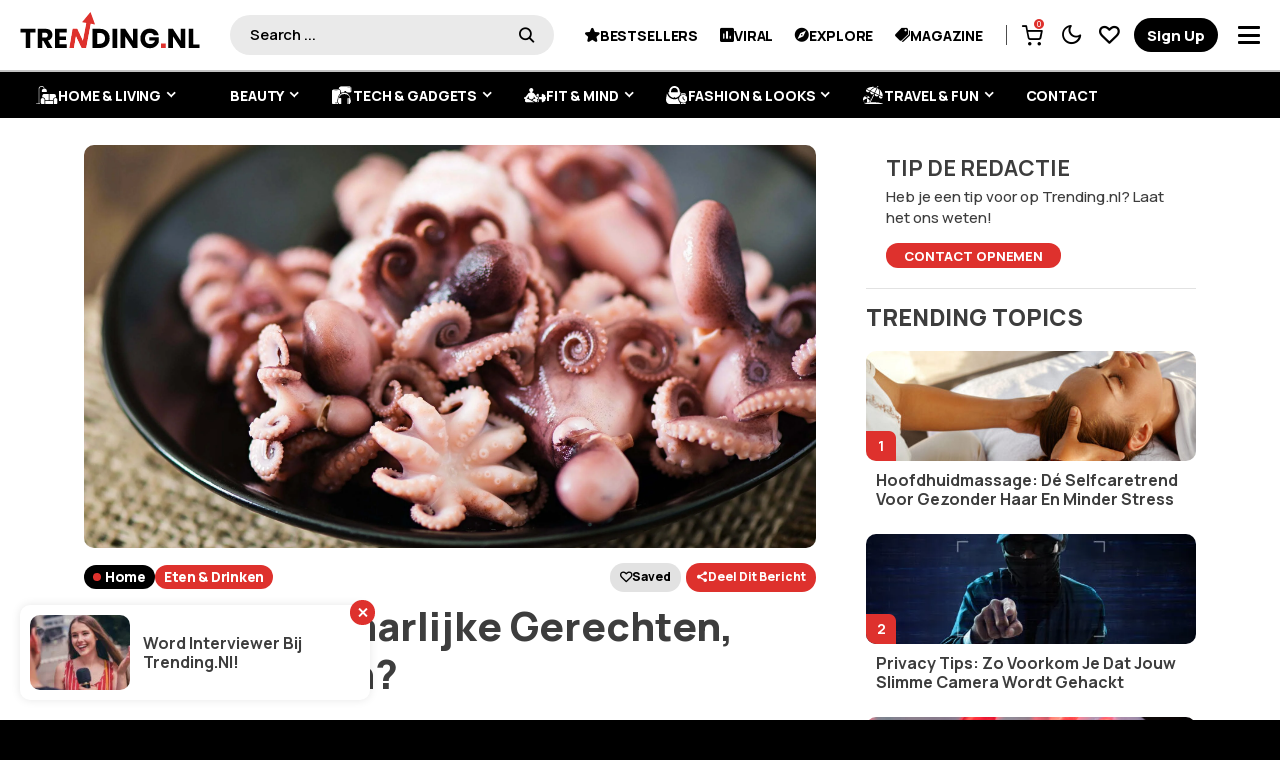

--- FILE ---
content_type: text/html; charset=UTF-8
request_url: https://www.trending.nl/eten-drinken/de-meest-gevaarlijke-gerechten-durf-jij-dit-aan/
body_size: 60240
content:
<!DOCTYPE html>
<!--[if IE 9 ]><html class="ie ie9" lang="nl-NL" prefix="og: https://ogp.me/ns#"><![endif]--><html lang="nl-NL" prefix="og: https://ogp.me/ns#"><head><script data-no-optimize="1">var litespeed_docref=sessionStorage.getItem("litespeed_docref");litespeed_docref&&(Object.defineProperty(document,"referrer",{get:function(){return litespeed_docref}}),sessionStorage.removeItem("litespeed_docref"));</script> <meta charset="UTF-8"><link rel="preconnect" href="https://fonts.gstatic.com/" crossorigin /><meta name="viewport" content="width=device-width, initial-scale=1, maximum-scale=1"><meta name="google-signin-client_id" content=""> <script data-optimized="1" src="[data-uri]" defer></script> <title>De meest gevaarlijke gerechten, durf jij dit aan?</title><meta name="description" content="Heb jij alweer trek in de warme hap? Waarschijnlijk vind je niet één van de onderstaande gerechten op je bord, maar controleer het toch maar even. Niet alle"/><meta name="robots" content="follow, index, max-snippet:-1, max-video-preview:-1, max-image-preview:large"/><link rel="canonical" href="https://www.trending.nl/eten-drinken/de-meest-gevaarlijke-gerechten-durf-jij-dit-aan/" /><meta property="og:locale" content="nl_NL" /><meta property="og:type" content="article" /><meta property="og:title" content="De meest gevaarlijke gerechten, durf jij dit aan?" /><meta property="og:description" content="Heb jij alweer trek in de warme hap? Waarschijnlijk vind je niet één van de onderstaande gerechten op je bord, maar controleer het toch maar even. Niet alle" /><meta property="og:url" content="https://www.trending.nl/eten-drinken/de-meest-gevaarlijke-gerechten-durf-jij-dit-aan/" /><meta property="og:site_name" content="Trending.nl" /><meta property="article:publisher" content="https://www.facebook.com/trending.nl" /><meta property="article:tag" content="eten" /><meta property="article:tag" content="exotisch" /><meta property="article:tag" content="gevaarlijk" /><meta property="article:tag" content="week" /><meta property="article:section" content="Eten &amp; Drinken" /><meta property="og:updated_time" content="2021-08-01T20:34:10+02:00" /><meta property="og:image" content="https://www.trending.nl/wp-content/uploads/2020/11/De-meest-gevaarlijke-gerechten-durf-jij-dit-aan-1024x683.jpg" /><meta property="og:image:secure_url" content="https://www.trending.nl/wp-content/uploads/2020/11/De-meest-gevaarlijke-gerechten-durf-jij-dit-aan-1024x683.jpg" /><meta property="og:image:width" content="1024" /><meta property="og:image:height" content="683" /><meta property="og:image:alt" content="De meest gevaarlijke gerechten, durf jij dit aan" /><meta property="og:image:type" content="image/jpeg" /><meta property="article:published_time" content="2020-11-11T13:19:56+01:00" /><meta property="article:modified_time" content="2021-08-01T20:34:10+02:00" /><meta name="twitter:card" content="summary_large_image" /><meta name="twitter:title" content="De meest gevaarlijke gerechten, durf jij dit aan?" /><meta name="twitter:description" content="Heb jij alweer trek in de warme hap? Waarschijnlijk vind je niet één van de onderstaande gerechten op je bord, maar controleer het toch maar even. Niet alle" /><meta name="twitter:site" content="@Trending_puntnl" /><meta name="twitter:creator" content="@Trending_puntnl" /><meta name="twitter:image" content="https://www.trending.nl/wp-content/uploads/2020/11/De-meest-gevaarlijke-gerechten-durf-jij-dit-aan-1024x683.jpg" /><meta name="twitter:label1" content="Geschreven door" /><meta name="twitter:data1" content="Rosalyn" /><meta name="twitter:label2" content="Tijd om te lezen" /><meta name="twitter:data2" content="2 minuten" /> <script type="application/ld+json" class="rank-math-schema-pro">{"@context":"https://schema.org","@graph":[{"@type":"Place","@id":"https://www.trending.nl/#place","address":{"@type":"PostalAddress","streetAddress":"Edisonstraat 9E","addressLocality":"Zoetermeer","addressRegion":"Zuid-Holland","postalCode":"2723RS","addressCountry":"Nederland"}},{"@type":["NewsMediaOrganization","Organization"],"@id":"https://www.trending.nl/#organization","name":"Trending.nl","url":"https://www.trending.nl","sameAs":["https://www.facebook.com/trending.nl","https://twitter.com/Trending_puntnl","https://www.instagram.com/trending.nl/","https://nl.pinterest.com/trending_nl/","https://www.youtube.com/channel/UCdWDKL3r0yY8pzyE1jge3ow"],"email":"info@trending.nl","address":{"@type":"PostalAddress","streetAddress":"Edisonstraat 9E","addressLocality":"Zoetermeer","addressRegion":"Zuid-Holland","postalCode":"2723RS","addressCountry":"Nederland"},"logo":{"@type":"ImageObject","@id":"https://www.trending.nl/#logo","url":"https://www.trending.nl/wp-content/uploads/2019/11/trending-logo.png","contentUrl":"https://www.trending.nl/wp-content/uploads/2019/11/trending-logo.png","caption":"Trending.nl","inLanguage":"nl-NL","width":"1500","height":"312"},"contactPoint":[{"@type":"ContactPoint","telephone":"+31798898235","contactType":"customer support"}],"location":{"@id":"https://www.trending.nl/#place"}},{"@type":"WebSite","@id":"https://www.trending.nl/#website","url":"https://www.trending.nl","name":"Trending.nl","alternateName":"Trending.nl","publisher":{"@id":"https://www.trending.nl/#organization"},"inLanguage":"nl-NL"},{"@type":"ImageObject","@id":"https://www.trending.nl/wp-content/uploads/2020/11/De-meest-gevaarlijke-gerechten-durf-jij-dit-aan.jpg","url":"https://www.trending.nl/wp-content/uploads/2020/11/De-meest-gevaarlijke-gerechten-durf-jij-dit-aan.jpg","width":"2508","height":"1672","caption":"De meest gevaarlijke gerechten, durf jij dit aan","inLanguage":"nl-NL"},{"@type":"WebPage","@id":"https://www.trending.nl/eten-drinken/de-meest-gevaarlijke-gerechten-durf-jij-dit-aan/#webpage","url":"https://www.trending.nl/eten-drinken/de-meest-gevaarlijke-gerechten-durf-jij-dit-aan/","name":"De meest gevaarlijke gerechten, durf jij dit aan?","datePublished":"2020-11-11T13:19:56+01:00","dateModified":"2021-08-01T20:34:10+02:00","isPartOf":{"@id":"https://www.trending.nl/#website"},"primaryImageOfPage":{"@id":"https://www.trending.nl/wp-content/uploads/2020/11/De-meest-gevaarlijke-gerechten-durf-jij-dit-aan.jpg"},"inLanguage":"nl-NL"},{"@type":"Person","@id":"https://www.trending.nl/author/rosalyn/","name":"Rosalyn","url":"https://www.trending.nl/author/rosalyn/","image":{"@type":"ImageObject","@id":"https://www.trending.nl/wp-content/litespeed/avatar/4dcf691ea2b9fb838630b027343db15f.jpg?ver=1769097007","url":"https://www.trending.nl/wp-content/litespeed/avatar/4dcf691ea2b9fb838630b027343db15f.jpg?ver=1769097007","caption":"Rosalyn","inLanguage":"nl-NL"},"worksFor":{"@id":"https://www.trending.nl/#organization"}},{"@type":"NewsArticle","headline":"De meest gevaarlijke gerechten, durf jij dit aan?","datePublished":"2020-11-11T13:19:56+01:00","dateModified":"2021-08-01T20:34:10+02:00","author":{"@id":"https://www.trending.nl/author/rosalyn/","name":"Rosalyn"},"publisher":{"@id":"https://www.trending.nl/#organization"},"description":"Heb jij alweer trek in de warme hap? Waarschijnlijk vind je niet \u00e9\u00e9n van de onderstaande gerechten op je bord, maar controleer het toch maar even. Niet alle gevaarlijke gerechten zijn exotisch.","copyrightYear":"2021","copyrightHolder":{"@id":"https://www.trending.nl/#organization"},"name":"De meest gevaarlijke gerechten, durf jij dit aan?","@id":"https://www.trending.nl/eten-drinken/de-meest-gevaarlijke-gerechten-durf-jij-dit-aan/#richSnippet","isPartOf":{"@id":"https://www.trending.nl/eten-drinken/de-meest-gevaarlijke-gerechten-durf-jij-dit-aan/#webpage"},"image":{"@id":"https://www.trending.nl/wp-content/uploads/2020/11/De-meest-gevaarlijke-gerechten-durf-jij-dit-aan.jpg"},"inLanguage":"nl-NL","mainEntityOfPage":{"@id":"https://www.trending.nl/eten-drinken/de-meest-gevaarlijke-gerechten-durf-jij-dit-aan/#webpage"}}]}</script> <link rel='dns-prefetch' href='//fonts.googleapis.com' /><link rel='dns-prefetch' href='//cdn.onesignal.com' /><link rel='dns-prefetch' href='//onesignal.com' /><link rel='dns-prefetch' href='//tc.tradetracker.net' /><link rel='dns-prefetch' href='//static.cdninstagram.com' /><link rel='dns-prefetch' href='//www.gstatic.com' /><link rel='dns-prefetch' href='//www.google.com' /><link rel='dns-prefetch' href='//www.googletagmanager.com' /><link rel='dns-prefetch' href='//pagead2.googlesyndication.com' /><link rel='dns-prefetch' href='//partner.googleadservices.com' /><link rel="alternate" type="application/rss+xml" title="Trending.nl &raquo; feed" href="https://www.trending.nl/feed/" /><link rel="alternate" type="application/rss+xml" title="Trending.nl &raquo; reacties feed" href="https://www.trending.nl/comments/feed/" /><link rel="alternate" type="application/rss+xml" title="Trending.nl &raquo; De meest gevaarlijke gerechten, durf jij dit aan? reacties feed" href="https://www.trending.nl/eten-drinken/de-meest-gevaarlijke-gerechten-durf-jij-dit-aan/feed/" /><link rel="alternate" title="oEmbed (JSON)" type="application/json+oembed" href="https://www.trending.nl/wp-json/oembed/1.0/embed?url=https%3A%2F%2Fwww.trending.nl%2Feten-drinken%2Fde-meest-gevaarlijke-gerechten-durf-jij-dit-aan%2F" /><link rel="alternate" title="oEmbed (XML)" type="text/xml+oembed" href="https://www.trending.nl/wp-json/oembed/1.0/embed?url=https%3A%2F%2Fwww.trending.nl%2Feten-drinken%2Fde-meest-gevaarlijke-gerechten-durf-jij-dit-aan%2F&#038;format=xml" /><style id='wp-img-auto-sizes-contain-inline-css'>img:is([sizes=auto i],[sizes^="auto," i]){contain-intrinsic-size:3000px 1500px}
/*# sourceURL=wp-img-auto-sizes-contain-inline-css */</style><style id="litespeed-ucss">.wp-lightbox-container button:focus-visible{outline:3px auto #5a5a5a40;outline:3px auto -webkit-focus-ring-color;outline-offset:3px}.wp-lightbox-container button:not(:hover):not(:active):not(.has-background){background-color:#5a5a5a40;border:0}.wp-lightbox-overlay .close-button:not(:hover):not(:active):not(.has-background){background:0 0;border:0}ul{box-sizing:border-box}:root{--wp--preset--font-size--normal:16px;--wp--preset--font-size--huge:42px}.aligncenter{clear:both}.screen-reader-text{-webkit-clip-path:inset(50%)}.screen-reader-text:focus{-webkit-clip-path:none;font-size:1em}html :where(img[class*=wp-image-]){height:auto;max-width:100%}@font-face{font-display:swap;font-family:snaxicon;src:url(/wp-content/plugins/snax/css/snaxicon/fonts/snaxicon.eot);src:url(/wp-content/plugins/snax/css/snaxicon/fonts/snaxicon.eot?#iefix)format("embedded-opentype"),url(/wp-content/plugins/snax/css/snaxicon/fonts/snaxicon.woff)format("woff"),url(/wp-content/plugins/snax/css/snaxicon/fonts/snaxicon.ttf)format("truetype"),url(/wp-content/plugins/snax/css/snaxicon/fonts/snaxicon.svg#snaxicon)format("svg");font-weight:400;font-style:normal;font-display:block}.white-popup{-webkit-box-sizing:border-box;-moz-box-sizing:border-box;box-sizing:border-box;max-width:540px;width:auto;padding:30px 20px 15px;margin:20px auto;position:relative;background:#fff;background:var(--g1-bg-color,#fff)}#snax-popup-content,#snax-popup-content input{text-align:center}#snax-popup-content .snax-login-with-social-network{margin-bottom:15px}#snax-popup-content .snax-form-legend-sign-in{overflow:hidden;width:1px;height:1px;position:absolute;clip:rect(1px,1px,1px,1px)}#snax-popup-content #loginform-in-popup{max-width:300px;margin:0 auto}#snax-popup-content .login-username{margin-bottom:10px}#snax-popup-content .forgot-username label,#snax-popup-content .login-password label,#snax-popup-content .login-username label{display:block;overflow:hidden;width:1px;height:1px;position:absolute;clip:rect(1px,1px,1px,1px)}#snax-popup-content .login-username input[type=text]{width:100%}#snax-popup-content .login-password,#snax-popup-content .login-remember{margin-bottom:15px}#snax-popup-content .login-password input[type=password]{clear:both;width:100%}#snax-popup-content .login-remember input[type=checkbox]{vertical-align:middle}#snax-popup-content .forgot-submit input[type=submit],#snax-popup-content .forgot-username input[type=text],#snax-popup-content .login-submit input[type=submit]{width:100%}#snax-login-recaptcha{margin:0-20px 10px -18px}@media only screen and (min-width:481px){.white-popup{padding:45px 60px 15px}}.snax-social-login-items{list-style:none;padding:0;margin:0 0 14px}.snax-social-login-item{padding:0;margin:0}.snax-social-login{display:block;padding:10px;margin:0 0 6px;border-radius:4px;text-align:center;font-size:14px;line-height:16px;color:#fff}.snax-social-login:before{display:inline-block;vertical-align:middle;font:16px/1 snaxicon;content:""}.snax-social-login-facebook{background-color:#4172b8}.snax-social-login-facebook:before{content:""}.snax-social-login-twitter{background-color:#1da1f2}.snax-social-login-twitter:before{content:""}.snax-social-login-google{background-color:#4285f4}.snax-social-login-google:before{width:18px;height:18px;padding:8px;margin-right:12px;border-radius:3px;content:"";background-color:#fff;background-image:url(/wp-content/plugins/snax/assets/svg/google-sign-in.svg);background-position:center center}.snax-social-login-items-tpl-buttons{display:-ms-flexbox;display:-webkit-flex;display:flex;-ms-flex-wrap:wrap;-webkit-flex-wrap:wrap;flex-wrap:wrap;margin-left:-3px;margin-right:-3px}.snax-social-login-items-tpl-buttons .snax-social-login-item{box-sizing:border-box;-webkit-flex-grow:1;flex-grow:1;width:50%;min-width:140px;padding:0 3px}.snax-social-login-items-tpl-buttons .snax-social-login{padding-left:32px;padding-right:32px;position:relative}.snax-social-login-items-tpl-buttons .snax-social-login:before{display:block;width:1em;margin-top:-.5em;position:absolute;left:8px;right:auto;top:50%}.snax-social-login-items-tpl-buttons .snax-social-login-google:before{margin-top:0;left:1px;top:1px}.snax-social-login-links-visible{display:block}.snax-form-collection-search{margin-bottom:20px}.snax-form-collection-search label{font-size:0}.snax-form-collection-search [type=search],.snax-form-collection-search [type=submit]{width:100%;margin-bottom:6px}@media only screen and (min-width:480px){.snax-form-collection-search{display:-ms-flexbox;display:-webkit-flex;display:flex;-ms-flex-wrap:wrap;-webkit-flex-wrap:wrap;flex-wrap:wrap;-ms-flex-align:center;-webkit-align-items:center;align-items:center}.snax-form-collection-search label{margin-right:6px;-webkit-flex:1 0 auto;-ms-flex:1 0 auto;flex:1 0 auto}.snax-form-collection-search [type=submit]{width:auto}}.snax-collections-items{margin:0;padding:0;list-style:none}.snax-collections-item{box-sizing:border-box}.snax-collection-tpl-listxs{padding:6px 0;position:relative}.snax-collection-tpl-listxs .snax-collection-title{margin:0}.snax-collection-tpl-listxs .snax-collection-title>a{padding-left:30px}.snax-collection-tpl-listxs .snax-collection-title>a:before{display:inline-block;position:absolute;left:0;right:auto;width:1em;font-size:16px;font-family:snaxicon;content:""}.snax-collection-tpl-listxs.snax-collection-private .snax-collection-title>a:before{content:""}.snax-collections-tpl-listxs .snax-collections-items{margin-bottom:24px}.snax-collections-tpl-listxs .snax-collections-item+.snax-collections-item{border-width:1px 0 0;border-style:solid;border-color:#e6e6e6;border-color:var(--g1-border-color,#e6e6e6)}.snax-collections-leading{margin-top:1.5em;margin-bottom:1.5em;text-align:center}.snax-collections-leading-icon:before{display:inline-block;margin-bottom:10px;font:48px/1 snaxicon;content:""}.snax-notifications{overflow:hidden;width:300px;position:fixed;z-index:99;top:10px;bottom:10px;left:auto;right:10px;pointer-events:none}.snax-notifications-off,.snax-tab-inactive{display:none}.snax .snax-notification{box-sizing:border-box;padding:20px 30px 0 20px;border-width:1px;margin-bottom:5px;position:relative;z-index:1;pointer-events:auto;border-style:solid;border-radius:4px;-webkit-box-shadow:0 12px 24px rgba(0,0,0,.1);-moz-box-shadow:0 12px 24px rgba(0,0,0,.1);box-shadow:0 12px 24px rgba(0,0,0,.1);opacity:.99;-webkit-transition:-webkit-transform 375ms cubic-bezier(.4,-.2,.6,1.2),opacity 375ms ease-in-out;-moz-transition:-moz-transform 375ms cubic-bezier(.4,-.2,.6,1.2),opacity 375ms ease-in-out;-o-transition:-o-transform 375ms cubic-bezier(.4,-.2,.6,1.2),opacity 375ms ease-in-out;transition:transform 375ms cubic-bezier(.4,-.2,.6,1.2),opacity 375ms ease-in-out;border-color:transparent;background:#fff;color:#1a1a1a}.snax .snax-notification-text{margin-bottom:20px}.snax .snax-notification-close{display:block;box-sizing:border-box;overflow:hidden;padding:0;border:0;margin:0;position:absolute;left:auto;right:5px;top:5px;width:20px;height:20px;font-size:0;line-height:20px;text-align:center;border-radius:50%;-webkit-transition:border-color 375ms ease-in-out,background-color 375ms ease-in-out,color 375ms ease-in-out,filter 375ms ease-in-out;-moz-transition:border-color 375ms ease-in-out,background-color 375ms ease-in-out,color 375ms ease-in-out,filter 375ms ease-in-out;-o-transition:border-color 375ms ease-in-out,background-color 375ms ease-in-out,color 375ms ease-in-out,filter 375ms ease-in-out;transition:border-color 375ms ease-in-out,background-color 375ms ease-in-out,color 375ms ease-in-out,filter 375ms ease-in-out;background:#e6e6e6;color:#666}.snax .snax-notification-close:before{font:8px/20px snaxicon;content:""}.snax .snax-notification-close:hover{filter:invert(100%)}@media only screen and (max-width:768px){:root{--woocommerce:#7f54b3;--wc-green:#7ad03a;--wc-red:#a00;--wc-orange:#ffba00;--wc-blue:#2ea2cc;--wc-primary:#7f54b3;--wc-primary-text:#fff;--wc-secondary:#e9e6ed;--wc-secondary-text:#515151;--wc-highlight:#b3af54;--wc-highligh-text:#fff;--wc-content-bg:#fff;--wc-subtext:#767676}}:root{--woocommerce:#7f54b3;--wc-green:#7ad03a;--wc-red:#a00;--wc-orange:#ffba00;--wc-blue:#2ea2cc;--wc-primary:#7f54b3;--wc-primary-text:#fff;--wc-secondary:#e9e6ed;--wc-secondary-text:#515151;--wc-highlight:#b3af54;--wc-highligh-text:#fff;--wc-content-bg:#fff;--wc-subtext:#767676}@font-face{font-display:swap;font-family:star;src:url(/wp-content/plugins/woocommerce/assets/fonts/WooCommerce.woff2)format("woff2"),url(/wp-content/plugins/woocommerce/assets/fonts/WooCommerce.woff)format("woff"),url(/wp-content/plugins/woocommerce/assets/fonts/WooCommerce.ttf)format("truetype");font-weight:400;font-style:normal}@font-face{font-display:swap;font-family:WooCommerce;src:url(/wp-content/plugins/woocommerce/assets/fonts/WooCommerce.woff2)format("woff2"),url(/wp-content/plugins/woocommerce/assets/fonts/WooCommerce.woff)format("woff"),url(/wp-content/plugins/woocommerce/assets/fonts/WooCommerce.ttf)format("truetype");font-weight:400;font-style:normal}.screen-reader-text{clip:rect(1px,1px,1px,1px);word-wrap:normal!important;border:0;clip-path:inset(50%);height:1px;margin:-1px;overflow:hidden;overflow-wrap:normal!important;padding:0;position:absolute!important;width:1px}.screen-reader-text:focus{clip:auto!important;background-color:#fff;border-radius:3px;box-shadow:0 0 2px 2px rgba(0,0,0,.6);clip-path:none;color:#2b2d2f;display:block;font-size:.875rem;font-weight:700;height:auto;left:5px;line-height:normal;padding:15px 23px 14px;text-decoration:none;top:5px;width:auto;z-index:100000}</style><script src="[data-uri]" defer></script><script data-optimized="1" src="https://www.trending.nl/wp-content/plugins/litespeed-cache/assets/js/webfontloader.min.js" defer></script> <style id='classic-theme-styles-inline-css'>/*! This file is auto-generated */
.wp-block-button__link{color:#fff;background-color:#32373c;border-radius:9999px;box-shadow:none;text-decoration:none;padding:calc(.667em + 2px) calc(1.333em + 2px);font-size:1.125em}.wp-block-file__button{background:#32373c;color:#fff;text-decoration:none}
/*# sourceURL=/wp-includes/css/classic-themes.min.css */</style><style id='global-styles-inline-css'>:root{--wp--preset--aspect-ratio--square: 1;--wp--preset--aspect-ratio--4-3: 4/3;--wp--preset--aspect-ratio--3-4: 3/4;--wp--preset--aspect-ratio--3-2: 3/2;--wp--preset--aspect-ratio--2-3: 2/3;--wp--preset--aspect-ratio--16-9: 16/9;--wp--preset--aspect-ratio--9-16: 9/16;--wp--preset--color--black: #000000;--wp--preset--color--cyan-bluish-gray: #abb8c3;--wp--preset--color--white: #ffffff;--wp--preset--color--pale-pink: #f78da7;--wp--preset--color--vivid-red: #cf2e2e;--wp--preset--color--luminous-vivid-orange: #ff6900;--wp--preset--color--luminous-vivid-amber: #fcb900;--wp--preset--color--light-green-cyan: #7bdcb5;--wp--preset--color--vivid-green-cyan: #00d084;--wp--preset--color--pale-cyan-blue: #8ed1fc;--wp--preset--color--vivid-cyan-blue: #0693e3;--wp--preset--color--vivid-purple: #9b51e0;--wp--preset--gradient--vivid-cyan-blue-to-vivid-purple: linear-gradient(135deg,rgb(6,147,227) 0%,rgb(155,81,224) 100%);--wp--preset--gradient--light-green-cyan-to-vivid-green-cyan: linear-gradient(135deg,rgb(122,220,180) 0%,rgb(0,208,130) 100%);--wp--preset--gradient--luminous-vivid-amber-to-luminous-vivid-orange: linear-gradient(135deg,rgb(252,185,0) 0%,rgb(255,105,0) 100%);--wp--preset--gradient--luminous-vivid-orange-to-vivid-red: linear-gradient(135deg,rgb(255,105,0) 0%,rgb(207,46,46) 100%);--wp--preset--gradient--very-light-gray-to-cyan-bluish-gray: linear-gradient(135deg,rgb(238,238,238) 0%,rgb(169,184,195) 100%);--wp--preset--gradient--cool-to-warm-spectrum: linear-gradient(135deg,rgb(74,234,220) 0%,rgb(151,120,209) 20%,rgb(207,42,186) 40%,rgb(238,44,130) 60%,rgb(251,105,98) 80%,rgb(254,248,76) 100%);--wp--preset--gradient--blush-light-purple: linear-gradient(135deg,rgb(255,206,236) 0%,rgb(152,150,240) 100%);--wp--preset--gradient--blush-bordeaux: linear-gradient(135deg,rgb(254,205,165) 0%,rgb(254,45,45) 50%,rgb(107,0,62) 100%);--wp--preset--gradient--luminous-dusk: linear-gradient(135deg,rgb(255,203,112) 0%,rgb(199,81,192) 50%,rgb(65,88,208) 100%);--wp--preset--gradient--pale-ocean: linear-gradient(135deg,rgb(255,245,203) 0%,rgb(182,227,212) 50%,rgb(51,167,181) 100%);--wp--preset--gradient--electric-grass: linear-gradient(135deg,rgb(202,248,128) 0%,rgb(113,206,126) 100%);--wp--preset--gradient--midnight: linear-gradient(135deg,rgb(2,3,129) 0%,rgb(40,116,252) 100%);--wp--preset--font-size--small: 13px;--wp--preset--font-size--medium: 20px;--wp--preset--font-size--large: 36px;--wp--preset--font-size--x-large: 42px;--wp--preset--spacing--20: 0.44rem;--wp--preset--spacing--30: 0.67rem;--wp--preset--spacing--40: 1rem;--wp--preset--spacing--50: 1.5rem;--wp--preset--spacing--60: 2.25rem;--wp--preset--spacing--70: 3.38rem;--wp--preset--spacing--80: 5.06rem;--wp--preset--shadow--natural: 6px 6px 9px rgba(0, 0, 0, 0.2);--wp--preset--shadow--deep: 12px 12px 50px rgba(0, 0, 0, 0.4);--wp--preset--shadow--sharp: 6px 6px 0px rgba(0, 0, 0, 0.2);--wp--preset--shadow--outlined: 6px 6px 0px -3px rgb(255, 255, 255), 6px 6px rgb(0, 0, 0);--wp--preset--shadow--crisp: 6px 6px 0px rgb(0, 0, 0);}:where(.is-layout-flex){gap: 0.5em;}:where(.is-layout-grid){gap: 0.5em;}body .is-layout-flex{display: flex;}.is-layout-flex{flex-wrap: wrap;align-items: center;}.is-layout-flex > :is(*, div){margin: 0;}body .is-layout-grid{display: grid;}.is-layout-grid > :is(*, div){margin: 0;}:where(.wp-block-columns.is-layout-flex){gap: 2em;}:where(.wp-block-columns.is-layout-grid){gap: 2em;}:where(.wp-block-post-template.is-layout-flex){gap: 1.25em;}:where(.wp-block-post-template.is-layout-grid){gap: 1.25em;}.has-black-color{color: var(--wp--preset--color--black) !important;}.has-cyan-bluish-gray-color{color: var(--wp--preset--color--cyan-bluish-gray) !important;}.has-white-color{color: var(--wp--preset--color--white) !important;}.has-pale-pink-color{color: var(--wp--preset--color--pale-pink) !important;}.has-vivid-red-color{color: var(--wp--preset--color--vivid-red) !important;}.has-luminous-vivid-orange-color{color: var(--wp--preset--color--luminous-vivid-orange) !important;}.has-luminous-vivid-amber-color{color: var(--wp--preset--color--luminous-vivid-amber) !important;}.has-light-green-cyan-color{color: var(--wp--preset--color--light-green-cyan) !important;}.has-vivid-green-cyan-color{color: var(--wp--preset--color--vivid-green-cyan) !important;}.has-pale-cyan-blue-color{color: var(--wp--preset--color--pale-cyan-blue) !important;}.has-vivid-cyan-blue-color{color: var(--wp--preset--color--vivid-cyan-blue) !important;}.has-vivid-purple-color{color: var(--wp--preset--color--vivid-purple) !important;}.has-black-background-color{background-color: var(--wp--preset--color--black) !important;}.has-cyan-bluish-gray-background-color{background-color: var(--wp--preset--color--cyan-bluish-gray) !important;}.has-white-background-color{background-color: var(--wp--preset--color--white) !important;}.has-pale-pink-background-color{background-color: var(--wp--preset--color--pale-pink) !important;}.has-vivid-red-background-color{background-color: var(--wp--preset--color--vivid-red) !important;}.has-luminous-vivid-orange-background-color{background-color: var(--wp--preset--color--luminous-vivid-orange) !important;}.has-luminous-vivid-amber-background-color{background-color: var(--wp--preset--color--luminous-vivid-amber) !important;}.has-light-green-cyan-background-color{background-color: var(--wp--preset--color--light-green-cyan) !important;}.has-vivid-green-cyan-background-color{background-color: var(--wp--preset--color--vivid-green-cyan) !important;}.has-pale-cyan-blue-background-color{background-color: var(--wp--preset--color--pale-cyan-blue) !important;}.has-vivid-cyan-blue-background-color{background-color: var(--wp--preset--color--vivid-cyan-blue) !important;}.has-vivid-purple-background-color{background-color: var(--wp--preset--color--vivid-purple) !important;}.has-black-border-color{border-color: var(--wp--preset--color--black) !important;}.has-cyan-bluish-gray-border-color{border-color: var(--wp--preset--color--cyan-bluish-gray) !important;}.has-white-border-color{border-color: var(--wp--preset--color--white) !important;}.has-pale-pink-border-color{border-color: var(--wp--preset--color--pale-pink) !important;}.has-vivid-red-border-color{border-color: var(--wp--preset--color--vivid-red) !important;}.has-luminous-vivid-orange-border-color{border-color: var(--wp--preset--color--luminous-vivid-orange) !important;}.has-luminous-vivid-amber-border-color{border-color: var(--wp--preset--color--luminous-vivid-amber) !important;}.has-light-green-cyan-border-color{border-color: var(--wp--preset--color--light-green-cyan) !important;}.has-vivid-green-cyan-border-color{border-color: var(--wp--preset--color--vivid-green-cyan) !important;}.has-pale-cyan-blue-border-color{border-color: var(--wp--preset--color--pale-cyan-blue) !important;}.has-vivid-cyan-blue-border-color{border-color: var(--wp--preset--color--vivid-cyan-blue) !important;}.has-vivid-purple-border-color{border-color: var(--wp--preset--color--vivid-purple) !important;}.has-vivid-cyan-blue-to-vivid-purple-gradient-background{background: var(--wp--preset--gradient--vivid-cyan-blue-to-vivid-purple) !important;}.has-light-green-cyan-to-vivid-green-cyan-gradient-background{background: var(--wp--preset--gradient--light-green-cyan-to-vivid-green-cyan) !important;}.has-luminous-vivid-amber-to-luminous-vivid-orange-gradient-background{background: var(--wp--preset--gradient--luminous-vivid-amber-to-luminous-vivid-orange) !important;}.has-luminous-vivid-orange-to-vivid-red-gradient-background{background: var(--wp--preset--gradient--luminous-vivid-orange-to-vivid-red) !important;}.has-very-light-gray-to-cyan-bluish-gray-gradient-background{background: var(--wp--preset--gradient--very-light-gray-to-cyan-bluish-gray) !important;}.has-cool-to-warm-spectrum-gradient-background{background: var(--wp--preset--gradient--cool-to-warm-spectrum) !important;}.has-blush-light-purple-gradient-background{background: var(--wp--preset--gradient--blush-light-purple) !important;}.has-blush-bordeaux-gradient-background{background: var(--wp--preset--gradient--blush-bordeaux) !important;}.has-luminous-dusk-gradient-background{background: var(--wp--preset--gradient--luminous-dusk) !important;}.has-pale-ocean-gradient-background{background: var(--wp--preset--gradient--pale-ocean) !important;}.has-electric-grass-gradient-background{background: var(--wp--preset--gradient--electric-grass) !important;}.has-midnight-gradient-background{background: var(--wp--preset--gradient--midnight) !important;}.has-small-font-size{font-size: var(--wp--preset--font-size--small) !important;}.has-medium-font-size{font-size: var(--wp--preset--font-size--medium) !important;}.has-large-font-size{font-size: var(--wp--preset--font-size--large) !important;}.has-x-large-font-size{font-size: var(--wp--preset--font-size--x-large) !important;}
:where(.wp-block-post-template.is-layout-flex){gap: 1.25em;}:where(.wp-block-post-template.is-layout-grid){gap: 1.25em;}
:where(.wp-block-term-template.is-layout-flex){gap: 1.25em;}:where(.wp-block-term-template.is-layout-grid){gap: 1.25em;}
:where(.wp-block-columns.is-layout-flex){gap: 2em;}:where(.wp-block-columns.is-layout-grid){gap: 2em;}
:root :where(.wp-block-pullquote){font-size: 1.5em;line-height: 1.6;}
/*# sourceURL=global-styles-inline-css */</style><link rel='stylesheet' id='woocommerce-general-css' data-no-optimize="1" href='https://www.trending.nl/wp-content/plugins/woocommerce/assets/css/woocommerce.css' media='all' /><style id='woocommerce-inline-inline-css'>.woocommerce form .form-row .required { visibility: visible; }
/*# sourceURL=woocommerce-inline-inline-css */</style><link rel='stylesheet' id='shareblock_layout-css' data-no-optimize="1" href='https://www.trending.nl/wp-content/themes/trendingnl/css/sttrenss117.min.css' media='all' /><link rel='stylesheet' id='mfp_min-css' data-no-optimize="1" href='https://www.trending.nl/wp-content/themes/trendingnl/css/mfp.min.css' media='all' /><link rel='stylesheet' id='glightbox_min-css' data-no-optimize="1" href='https://www.trending.nl/wp-content/themes/trendingnl/css/glightbox.min.css' media='all' /><style id='shareblock_style-inline-css'>.options_dark_skin{ --jl-body-bg: #333333; --jl-body-color: #fff; --jl-carpick-color: #fff; --jl-head-bg: #222; --jl-head-color: #fff; --jl-head-line: #555555; --jl-tbbg: #333; --jl-bg-loadmore: #de312d; --jl-color-loadmore: #ffffff; --jl-hbg-loadmore: #000000; --jl-hcolor-loadmore: #ffffff; --jl-spbtn-bg: #55a654; --jl-spbtn-color: #fff; --jl-spbtn-hbg: #000; --jl-spbtn-hcolor: #fff; --jl-cl-line: #dd3333; --jl-cl-color: #ffffff; --jl-cl-hbg: #de312d; --jl-cl-hcolor: #ffffff; --jl-logo-bg: #000000; --jl-logo-color: #ffffff; --jl-logo-anicolor: #de312d; --jl-logo-text: #fff; --jl-sesh-bg: #dddddd; --jl-sesh-color: #000000; --jl-menu-bg: #000000; --jl-menu-color: #ffffff; --jl-menu-line: #000000; --jl-menu-tline: #0a0a0a; --jl-menu-bline: #0f0d0d; --jl-trhead-color: #ffffff; --jl-trnum-color: #de312d; --jl-trtitle-color: #ffffff; --jl-trtitle-hcolor: #de312d; --jl-trbtn-bg: #de312d; --jl-trbtn-color: #ffffff; --jl-review-bg: #111111; --jl-review-color: #ffffff; --jl-review-hcolor: #de312d; --jl-epick: #de312d; --jl-epick-color: #ffffff; --jl-epick-hcolor: #de312d; --jl-sec-color: #ffffff; --jl-lihead-bg: #222; --jl-mcd-bg: #222; --jl-bg-op: 1; --jl-poll-shadow: rgba(255,255,255,0.5); --jl-card-bg: #363636; --jl-body-line: #555555; --jl-button-bg: #555555; --jl-input-bg: #212121; --jl-input-line: #3c3c3c; --jl-input-color: #fff; --jl-ads-bg: #4a4848; --jl-popmenu: #000; } body{ --jl-body-bg: #ffffff; --jl-body-color: #3d3d3d; --jl-carpick-color: #000; --jl-head-bg: #FFF; --jl-head-color: #000; --jl-head-line: #ebecf0; --jl-tbbg: #eee; --jl-quiz-bg: ; --jl-quiz-color: #000000; --jl-logo-bg: #ffffff; --jl-logo-color: #000000; --jl-logo-anicolor: #de312d; --jl-logo-text: #000000; --jl-sesh-bg: #eaeaea; --jl-sesh-color: #000000; --jl-bg-loadmore: #de312d; --jl-color-loadmore: #fff; --jl-hbg-loadmore: #000000; --jl-hcolor-loadmore: #ffffff; --jl-spbtn-bg: #55a654; --jl-spbtn-color: #ffffff; --jl-spbtn-hbg: #de312d; --jl-spbtn-hcolor: #fff; --jl-cl-line: #d6d6d6; --jl-cl-color: #000000; --jl-cl-hbg: #de312d; --jl-cl-hcolor: #ffffff; --jl-menu-bg: #000000; --jl-menu-color: #ffffff; --jl-menu-line: #000000; --jl-menu-tline: #c3c3c3; --jl-menu-bline: #ffffff; --jl-menu-ilines: 2px; --jl-menu-tlines: 2px; --jl-menu-blines: 2px; --jl-menu-iround: 10px; --jl-menu-iroundh: 10px; --jl-trhead-color: #000000; --jl-trnum-color: #de312d; --jl-trtitle-color: #000000; --jl-trtitle-hcolor: #de312d; --jl-trbtn-bg: #de312d; --jl-trbtn-color: #ffffff; --jl-review-bg: #222222; --jl-review-color: #ffffff; --jl-review-hcolor: #de312d; --jl-epick: #f7f7f7; --jl-epick-color: #000000; --jl-epick-hcolor: #ffffff; --jl-sec-color: #000000; --jl-lihead-bg: #F4F4F4; --jl-mcd-bg: #f9faff; --jl-bg-op: 1; --jl-cuscard-t: 18px; --jl-cuscard-des: 14px; --jl-cuscard-btn: 13px; --jl-price-bg: #55aa5c; --jl-poll-shadow: rgba(0,0,0,0.5); --jl-card-bg: #fff; --jl-body-line: #e2e2e2; --jl-ads-bg: #eee; --jl-wpspace: 25px; --jl-popmenu: #191b26; --jl-button-bg: #000; --jl-input-bg: #fff; --jl-input-line: #707070; --jl-input-color: #000; --jl-container-width: 1680px; --jl-sg-padding: -120px; --jl-card_d_size: 17px; --jl-card_ov_d_size: 15px; --jl-card_m_size: 18px; --jl-card_ov_m_size: 17px; --jl-card_m_list_size: 12px; --jl-title-font: Manrope; --jl-title-font-weight: 700; --jl-title-transform: capitalize; --jl-title-space: 0em; --jl-title-line-height: 1.2; --jl-body-font: Manrope; --jl-body-font-size: 16px; --jl-body-font-weight: 500; --jl-body-line-height: 1.4; --jl-content-font-size: 16px; --jl-content-line-height: 1.5; --jl-excerpt-font-size: 14px; --jl-excerpt-line-height: 1.5; --jl-menu-font: Manrope; --jl-menu-font-size: 14px; --jl-menu-font-weight: 800; --jl-menu-transform: uppercase; --jl-menu-space: -0.01em; --jl-submenu-font-size: 14px; --jl-submenu-font-weight: 800; --jl-submenu-transform: capitalize; --jl-submenu-space: -0.01em; --jl-cat-font-size: 12px; --jl-cat-font-weight: 600; --jl-cat-font-space: -0.02em; --jl-cat-transform: capitalize; --jl-meta-font-size: 12px; --jl-meta-font-weight: 700; --jl-meta-font-space: -0.02em; --jl-meta-transform: capitalize; --jl-button-font-size: 14px; --jl-button-font-weight: 700; --jl-button-transform: capitalize; --jl-button-space: 0em; --jl-loadmore-font-size: 14px; --jl-loadmore-font-weight: 700; --jl-loadmore-transform: capitalize; --jl-loadmore-space: 0em; --jl-main-color: #de312d; --jl-single-color: #ffed6c; --jl-cta-color: #f23737; --jl-border-rounded: 10px; --jl-topbar-des-size: 14px; --jl-topbar-btn-size: 10px; --jl-topbar-btn-space: 0em; --jl-topbar-btn-transform: uppercase; --jl-cookie-des-size: 13px; --jl-cookie-btn-size: 12px; --jl-cookie-btn-space: 0em; --jl-cookie-btn-transform: capitalize; --jl-menu-topmenu-bg: #000; --jl-menu-topmenu-color: #fff; --jl-poll-size: 15px; --jl-poll-space: 15px; --jl-poll-radius: 100px; --jl-shareblock_filter_font_size: 15px; --jl-shareblock_filter_transform: capitalize; --jl-letter_spacing_filter: 0px; --jl-shareblock_headbtn_font_size: 15px; --jl-shareblock_headbtn_transform: capitalize; --jl-letter_spacing_headbtn: 0px; } .jl_sg_ads_h{ display: none !important; } .snax-quiz-answer-checked .snax-quiz-answer-label:before{ content: "\e041"; } #content .jl_pro_sgp:hover .jl_grid_w, #content .jl_pro_sgp:hover .jl_fimg_g{position: unset !important;} .jl_cat4812{display: none} .jl_quiz_w .jl_grid_w{ --jl-body-color: var(--jl-quiz-color, #fff); background: var(--jl-quiz-bg); } .jl_card_trend, .jl_card_trend i{ background: #ffbfbf; color: #de312d; } .woocommerce span.onsale, .jl_product_w span.onsale, .wesper-badge{ background: #de312d; color: #898989; } .cr_corner{ background: #de312d; color: #ffffff; } #go-top a{ background: #de312d; color: #fff; } .jl_head_tp_w{ --jl-head-color: var(--jl-logo-text); } .jl_hdli{ background-color: var(--jl-head-color); opacity: .7; }     .jl_f_cat .jl_cat_lbl span, .jl_product_w .jl_pprice_w .amount, .jl_grid_w .jl_pprice_w .jl_pprice_dis, .jl_cdevprice .jl_evlbl, .jl_fpcw a, .post-category-color-text{color: var(--jl-cat-skcor, #fff) !important;} .jl_product_w .jl_pprice_w .amount{color: #ffffff !important;} div.product .jl-wc-dec p.price, div.product .jl-wc-dec span.price{color: #555555 !important;} .jl_carbgw .jl_carpik, .jl_clc.jl_grid_w{ --jl-evme-color: var(--jl-body-color); --jl-body-color: var(--jl-carpick-color);} .jl_maeffect.jl_malayout .jl_clc.jl_grid_w{--jl-body-color: #fff !important;} .jl_carbgw .jl_sechw .jl_sehe{ color: var(--jl-sec-color) !important;} .jl_carbgw .jl_grid_w .text-box h3 a, .jl_carbgw .jl_product_w .jl_pdesc_w{ color: var(--jl-epick-color) !important;} .jl_carpik .jl_cdsh span, .jl_carpik .jl_cdsh:before, .jl_carpik .jl_cdsh:after{background: var(--jl-epick-color);} .jl_carbgw .jl_sechw .jl_sehe, .jl_carbgw .jl_carpik, .jl_carbgw .jl_sechw .jl_sehe:after{background: var(--jl-epick);} .jl_carbgw .jl_grid_w .jl_ov_poll_con .text-box h3 a{color: #fff !important;} .jl_search_head .jl_search_box_li .jl_search_wrap_li{background: #fff;} .jl_search_head .jl_smlist_w .text-box h3 a{color: #000;} .jl_count_cart{color: #fff; background: var(--jl-main-color);} .jl_blank_nav{height: 121px;} .jl_head_tp_w .jl_logo_anim svg > g > g:first-child > g:first-child > g > path { fill: var(--jl-logo-color) !important; } .jl_head_tp_w .jl_logo_anim svg * { fill: var(--jl-logo-anicolor) !important; } .jl_smlihw{--jl-main-color: var(--jl-trhead-color); background: #f7f7f7;} .jl_smlihw .jl_smlist_ils .text-box{--jl-main-color: var(--jl-trnum-color); --jl-body-color: var(--jl-trtitle-color); } .jl_smlihw .jl_smlist_ils .text-box h3:hover a{color: var(--jl-trtitle-hcolor) !important;} .options_dark_skin .jl_smlihw{background: #000000;} .jl_smhtt a{background: var(--jl-trbtn-bg); color: var(--jl-trbtn-color) !important;} .jl_smlihw .jl_post_meta.jl_meta_wig{display: none;} .logo_small_wrapper_table{height: 70px;} .jl_smlist_w .text-box h3 a{ color: var(--jl-body-color);} .jl_hdnv_w{--jl-head-line: var(--jl-menu-line);} .jl_hemaz .menu_wrapper{ --jl-head-color: #fff;} .jl_hemaz .menu_wrapper{height: 70px; background: var(--jl-logo-bg);} .searchform_theme .search_btn, .searchform_theme #sbtn, .searchform_theme .s, .woocommerce .searchform_theme .search_btn, .woocommerce .searchform_theme #sbtn, .woocommerce .searchform_theme .s{ box-shadow: unset !important; background: var(--jl-sesh-bg) !important;} .searchform_theme .search_btn, .searchform_theme #sbtn::-webkit-input-placeholder, .searchform_theme .search_btn::-webkit-input-placeholder{ color: var(--jl-sesh-color) !important; } .jl_hemaz .jl_menu_bottom{border-bottom: var(--jl-menu-blines) solid var(--jl-menu-bline) !important; border-top: var(--jl-menu-tlines) solid var(--jl-menu-tline); height: 50px; --jl-head-color: var(--jl-menu-color); background: var(--jl-menu-bg); --jl-head-line: var(--jl-menu-line); padding-bottom: 0px;} .jl_hemaz .jl_main_menu > li > a{padding: 0px 13px; height: 33px; border-width: var(--jl-menu-ilines) !important; border-radius: var(--jl-menu-iround) !important;} .jl_hemaz .jl_main_menu > li:hover > a{border-radius: var(--jl-menu-iroundh) !important;} .jl_hemaz .jl_rwnv .jl_main_menu > li:hover > a{ background: var(--jl-mtc, var(--jl-main-color)) !important; color: var(--jl-mtc, #fff) !important; }   .woocommerce span.onsale, .jl_product_w span.onsale, .wesper-badge{font-size: 12px;} .admin-bar.jl_layoutboxed .jl_hemaz{ top: 32px; } #ez-toc-container label{display: flex; width: 100% !important; justify-content: space-between; align-items: center; margin: 0px;} .jl_table{ width: 100%; overflow-x: scroll; } .jl_sgh_top .jl_nav_gid .jl_lhome, .jl_sgh_top .jl_nav_gid .jl_f_cat a{ font-size: 14px; white-space: nowrap; } .jl_sgh_top .jl_nav_gid .jl_f_cat a:after:last-child{ display: none !important; } .jl_ads_sg_w{ min-width: 250px; } .jl_sb_wr .jl_grid_w.jl_enov_poll .jl_ov_poll_w .jl_ov_poll_con.jl_mpollw { background: #000 !important; } .jl-related-posts .jl_end_wrp{ display: none; } .jl_sb_wr .jl_ov_poll_con .jl_poll_views .jl_button{ background: var(--jl-main-color) !important; } .jl-related-posts .single_related_post{ height: unset !important; } .jl_flact, .jl_mfilter_w ul li a, .mtab_item .mtab_label{ -webkit-user-select: none; -ms-user-select: none; user-select: none; } .jl_search_act .jl-slbtn{ background-image: url(https://www.trending.nl/wp-content/themes/trendingnl/img/loading.svg); background-repeat: no-repeat; background-position: center; background-size: 25px; opacity: 1; pointer-events: auto; } .jl_search_act .jli-search{ opacity: 0; } .jl-slbtn{ position: absolute; top: 7px; right: 15px; width: 25px; height: 25px; background-color: transparent !important; background-size: 25px; pointer-events: none; }  .jl_cdov.jl_fr1_inner{ display: block !important; height: 100%; } .jl_cdov.jl_fr1_inner .jl_p_fr1{ min-height: 300px; height: 100% !important; } .jl_coven{ padding: 0px !important; } .jl_cdov.jl_fr1_inner .jl_p_fr1 .jl_fe_text .jl_fe_title{ font-size: var(--jl-card_d_size) !important; font-weight: var(--jl-title-font-weight) !important; } .jl-wcsw{ margin-top: var(--jlspt-rvmt,5px); font-size: 13px; display: flex; align-items: center; color: var(--jl-body-color); } .jl-wcsw .rating{ pointer-events: none; } .jl_product_w, .woocommerce .price{ --jl-cat-sk: var(--jl-price-bg); } .glightbox-open{ overflow: visible; } .jl-spv{ position: absolute; top: 50%; left: 50%; transform: translate(-50%, -50%); background: #000; color: #fff; padding: 5px; font-size: 18px; border-radius: 100px; } .jl-spvl{ padding: 10px; font-size: 25px; background: var(--jl-main-color); } .jl_menu_lb { z-index: 1; } .jl_menu_lb .jl_lb_ar{ z-index: -1; opacity: 1; } .mega-col.mega-center > .sub-menu{ left: 50%; transform: translateX(-50%); width: 100% !important; } .navigation_wrapper .jl_main_menu .mega-col > .sub-menu{ display: none !important; align-items: stretch; flex-flow: row nowrap; padding-top: 0; padding-bottom: 0; gap: 20px; padding: 10px 20px 15px 20px !important; } .navigation_wrapper .jl_main_menu .mega-col:hover > .sub-menu{ display: flex !important; } .navigation_wrapper .jl_main_menu .mega-col > .sub-menu a, .navigation_wrapper .jl_main_menu .mega-col > .sub-menu:hover a, .navigation_wrapper .jl_main_menu .mega-col > .sub-menu a:last-child{ padding: 5px 0px; background: transparent !important; color: #000 !important; } .navigation_wrapper .jl_main_menu .mega-col > .sub-menu a:hover{ color: var(--jl-main-color) !important; } .mega-col > .sub-menu a:after{ display: none; } .mega-col:hover > .sub-menu{ pointer-events: auto; } .mega-col > .sub-menu{ transition: unset !important; pointer-events: none; } .mega-col > .sub-menu .sub-menu{ margin-top: 8px !important; position: unset; opacity: 1; visibility: visible; border: 0; box-shadow: unset; border-radius: unset; transition: unset !important; } .mega-col > .sub-menu .sub-menu a{ font-weight: 500 !important; padding: 0px !important; } .mega-col>.sub-menu>li>a{ position: relative; } .mega-col>.sub-menu>li>a:before{ position: absolute; right: 0; bottom: 0; left: 0; display: block; height: 7px; content: ''; pointer-events: none; opacity: .3; background-color: transparent; background-image: radial-gradient(currentColor .5px, transparent .5px); background-size: 4px 4px; } .jlcdin{ background-color: var(--jl-head-line, #ebecf0); padding: 50px 25px; display: flex; flex-direction: column; gap: 10px; justify-content: center; border-radius: var(--jl-border-rounded); overflow: hidden; position: relative; } .jlcdin .jl_cdtt{ margin: 0px; font-size: var(--jl-cuscard-t); font-weight: var(--jl-title-font-weight) !important; color: var(--jl-cus-t-color, #fff); position: relative; z-index: 4; } .jlcdin .jl_cddes{ color: var(--jl-cus-des-color, #fff); opacity: .9; font-size: var(--jl-cuscard-des); position: relative; z-index: 4; } .jlcdin.cjedimg:before{ content: ''; top: 0px; left: 0px; right: 0px; bottom: 0px; background: #242439; position: absolute; z-index: 2; opacity: .4; } .jlcdin.cjedimg{ padding: 100px 25px; } .jlcdin.cjedimg .jl_cdbtn{ background: var(var(--jl-cus-btn-bg), --jl-main-color); } .jl-sl-fr8739 .swiper-pagination{ display: none !important; } .jlcdwpin .jlcdin{ min-height: 450px; } .jlcdwpin .swiper-pagination{ text-align: left; padding: 0px 0px 10px 20px; z-index: 1; } .jlcdwpin .swiper-pagination .swiper-pagination-bullet{ background: #fff; opacity: .5 !important; width: 10px; height: 10px; } .jlcdwpin .swiper-pagination .swiper-pagination-bullet.swiper-pagination-bullet-active{ background: #fff; opacity: 1 !important; } .jlcdin .jl_cdbtn{ font-family: var(--jl-menu-font); font-size: var(--jl-cuscard-btn); color: var(--jl-cus-btn-color, #fff); font-weight: var(--jl-button-font-weight); text-transform: var(--jl-button-transform); letter-spacing: var(--jl-button-space); background: var(--jl-cus-btn-bg, rgba(0, 0, 0, .3)); height: 40px; display: inline-flex; align-items: center; padding: 0px 20px; border-radius: 100px; } .jlcdin .cdbtnw{ position: relative; z-index: 4; margin-top: 5px; } .jlcdin .jl_cdimg{ top: 0px; left: 0px; right: 0px; bottom: 0px; width: 100%; height: 100%; -o-object-fit: cover; object-fit: cover; position: absolute; z-index: 1; } .searchform_theme .search_btn{ text-transform: unset; } .jl_cus_nav_li ul li a{ justify-content:   flex-start; gap: 10px; } .jl_cus_nav_li ul li a:after{ margin-left: auto; } .jl_sgpoll_enable.jl_close_sg_poll .jl_sg_poll_w .jl_sg_cl{ display: none !important; } .jl_show_sg_poll:not(.jl_close_sg_poll) .jl_sg_poll_w{ position: fixed; top: 250px; z-index: 9; max-width: 800px; left: 50%; transform: translate3d(0,0,0) perspective(1px) translateX(-50%); box-shadow: 1px -1px 80px 16px var(--jl-poll-shadow) !important; -webkit-box-shadow: 1px -1px 80px 16px var(--jl-poll-shadow) !important; -moz-box-shadow: 1px -1px 80px 16px var(--jl-poll-shadow) !important; min-width: 700px; } .jl_mfilter{ --jl-menu-font-size: var(--jl-shareblock_filter_font_size); --jl-submenu-font-size: var(--jl-menu-font-size); --jl-menu-transform: var(--jl-shareblock_filter_transform); --jl-menu-space: var(--jl-letter_spacing_filter); z-index: 9; } .jl_save_w, .jl_user_wp{ font-size: var(--jl-shareblock_headbtn_font_size); --jl-menu-transform: var(--jl-shareblock_headbtn_transform); --jl-menu-space: var(--jl-letter_spacing_headbtn); } .jl_user_profile_dropdown .jl_mfilter_w ul li a{ font-weight: 600; } .jl_sg_cl{ background: var(--jl-main-color); width: 30px; height: 30px; display: none; color: #fff; border-radius: 100px; position: absolute; top: -10px; right: -10px; overflow: hidden; align-items: center; justify-content: center; cursor: pointer; } .jl_sg_cl svg{ width: 13px; height: auto; stroke-width: 2.3px; } .jl_show_sg_poll .jl_sg_cl{ display: flex !important; } .snax-poll-answer-results-amount{ display: none !important; } .jl_main_menu .menupost.menu-item-has-children .jl_mega_inner ul.sub-menu li.current-menu-item a{ background: transparent !important; color: #000 !important; } .jl_sg_ads{ display: flex; width: 100%; justify-content: center; text-align: center; align-items: center; flex-direction: column; overflow: hidden; margin-bottom: 20px; } .jl_sg_ads:after{ content: ''; display: flex; width: 100%; margin-top: 20px; border-bottom: 1px solid var(--jl-body-line); } .jl_sg_ads_h{ display: flex; font-size: 12px; margin-bottom: 10px; position: relative; } .jl_sg_ads_h:before, .jl_sg_ads_h:after{ border-top: 1px solid var(--jl-body-line); top: 50%; transform: translate(0,-50%); position: absolute; width: 1500px; } .jl_sg_ads_h:before{ content: ''; right: 100%; margin-right: 15px; } .jl_sg_ads_h:after{ content: ''; left: 100%; margin-left: 15px; } .options_layout_wrapper .options_layout_container{ overflow: visible; } .jl_sb_wr{ position: unset; top: unset; } .admin-bar .jl_sb_wr{ top: unset; } .jl_cus_ptab, .jl_cus_ptab p{ font-size: var(--jl-content-font-size); line-height: var(--jl-content-line-height); } .jl_pdesc_w{ font-size: var(--jl-excerpt-font-size); line-height: var(--jl-excerpt-line-height); } .jl_lblsh{font-size: 15px;} .widget.main_post_style .jl_ov_poll_w{visibility: visible; opacity: 1;} .widget.main_post_style .jl-grid-cols .jl_ov_poll_w img{ filter: blur(9px); -webkit-filter: blur(9px); opacity: 0.75; transform: scale(1.1); } .jl_pop_post .jl_m_right_img a{position:relative;} .widget.main_post_style .jl_ov_poll_w:before, .widget.main_post_style .jl_poll_sb_con.jl_ma_layout .jl_fot_gwp{ visibility: hidden; opacity: 0;}     .container{max-width:var(--jl-container-width) !important;}     .jl_single_pw .container,     .woocommerce-account #content_main .container,     .woocommerce-cart #content_main .container,     .woocommerce-checkout #content_main .container{max-width:calc(var(--jl-container-width) - var(--jl-sg-padding)) !important;} .jl_hdnv_w .container{ max-width: 100% !important; } .jl_pt_page, .snax-toolbar{display: none !important;} .jlacpoll .jlpoll-content{ position: relative; gap: 10px; align-items: center; justify-content: space-between; } .jl_ov_poll_con.jlacpoll .jlpoll-content .jlpoll-title{ font-weight: bold; } .jlacpoll .jlpoll-content:after{ content: "\e96a"; font-family: jl_font!important; width: 20px; height: 20px; -webkit-flex: 0 0 20px; -ms-flex: 0 0 20px; flex: 0 0 20px; display: flex; align-items: center; justify-content: center; background: var(--jl-main-color); color: #fff; border-radius: 100px; font-size: 80%; opacity: 0; } .jlacpoll .active .jlpoll-content:after{ background: #00df0f; } .jlacpoll .active .jlpoll-content:after, .jlacpoll .jlpoll:hover .jlpoll-content:after{ opacity: 1; } .post_content .IRPP_ruby[href], .IRPP_ruby[href]{background: transparent !important; border: 1px solid var(--jl-body-line) !important;display: flex !important;} .IRPP_ruby[href] .postImageUrl{ position: unset !important; } .single_tag_share{ gap: 10px; } .jl_logo_anim{ display: flex; overflow: hidden; transform: translate3d(0,0,0); text-align: center; opacity: 1; } .jl_logo_anim svg{ width: 100% !important; height: auto !important; transform: unset !important; } .jl_logo_anim svg > g > g:first-child > g:first-child > g > path{ fill: #000 !important; } .jl_logo_info{ display: flex; align-items: center; margin: 0px; } .jl_logo_info .logo_link{ display: flex !important; } .jl_logo_info .jl_logo_txt{ display: none; } .jl_grid_w .jl_img_box .jl_f_cat a, .jl_sg_grid .jl_img_box .jl_f_cat a{ max-width: 100%; font-weight: bold; } .jls_tooltip_w .single_post_share_icon_post{ float: none; display: flex; flex-direction: column; } .jl_catex .single_add_to_cart_button.button{ height: 50px; font-size: 15px; padding: 0 30px !important; border-radius: 10px !important; border: 0px; } .jl_pslis{ font-family: var(--jl-menu-font); font-size: 17px; } .jl_pslis span{ font-weight: 700; } .jl_psbrand{ margin-bottom: 30px; } .jl_psbrn{ display: flex; } .jl_psbrand img{ height: 30px; padding: 3px; width: auto; margin-right: 10px; background: #fff; border-radius: 100px; } .jl_psbrand .jl_psbrn a{ display: flex; align-items: center; } .snax-notifications, .white-popup.mfp-hide{display: none !important;} .jl_ov_poll_con.jlacpoll .jl_btn_vp{ display: block; } .poll-classic .snax-poll-answers.snax-poll-answers-tpl-grid-2.snax-poll-answers-with-results .snax-poll-answers-items, .poll-classic .snax-poll-answers.snax-poll-answers-tpl-grid-3.snax-poll-answers-with-results .snax-poll-answers-items{ display: flex !important; gap: 10px !important; width: 100% !important; background: var(--jl-body-bg) !important; border-radius: var(--jl-border-rounded) !important; flex-direction: column; padding: 20px !important; } .snax-poll-answers-tpl-grid-3.snax-poll-answers-with-results .snax-poll-answer-media{ display: none; } .poll-classic .snax-poll-question-reveal-answers .snax-poll-answer-label{ background: rgba(232, 12, 12, 0.3) !important; position: relative !important; bottom: 0px; left: 0px; right: 0px; } .snax-quiz-result.snax-quiz-result-unlocked img{ border-radius: var(--jl-border-rounded) !important; } .description_tab a{ text-decoration: underline !important; color: var(--jl-body-color) !important; } #jl_sgpoll{ display: block; height: 175px; margin-top: -175px; width: 100%; position: relative; z-index: -1; } .jl_save_w.jl_topoll .jl_topl{ position: absolute; top: 0px; bottom: 0px; left: 0px; right: 0px; z-index: 1; } .jl_save_w.jl_topoll svg{ width: 15px; height: auto; margin-right: 5px; animation: jl_bounce 1s linear infinite; } @keyframes jl_bounce { 0%, 20%, 50%, 80%, 100% {transform: translateY(0);}     40% {transform: translateY(-10px);}     60% {transform: translateY(-5px);}  }   .jl_save_w.jl_topoll:hover svg #Path_992{ fill: #fff; } .jl_save_w.jl_topoll:hover svg #Path_993{ fill: #000; } .jl_flcur{ display: flex; animation: jl-blink-animation 1s linear 3 forwards; -webkit-animation: jl-blink-animation 1s linear 3 forwards; color: var(--jl-main-color); } .jl_flcur svg{ width: 14px; height: auto; margin-right: 3px; margin-left: 5px; } @keyframes jl-blink-animation { 0% { opacity: 1 }    50% { opacity: 0 }    100% { opacity: 1 } } .jl_tab_slider_w .jl_tab_slider_thumb .slick-track{ transform: none !important; } .jl-hshow{width: 340px;} .woocommerce-mini-cart__buttons.buttons .button{margin-left: 0px !important; line-height: 1.2 !important; height: 40px; display: inline-flex; align-items: center;} .jl_lmore_wrap{float:none;display: flex; flex-direction: column;} .jl_autoload, .jl_autoload:hover{background: transparent !important; width: 100%;} .woocommerce .button.wc-forward{background-color: var(--jl-button-bg); color: #fff !important; margin-left: 10px; padding: 0px 20px;} .woocommerce .button.wc-forward:hover{ background: var(--jl-main-color) !important;} .cart.jl_catex{display: inline-block !important;} .jl_wobtnwr{display: flex; gap: 10px; align-items: flex-end;} .jl_wobtnwr .cart.jl_catex, .jl_wobtnwr .jl_catex{margin: 0px !important; display: block !important;} .jl_wobtnwr .jl_sh_com{display: inline-flex ; cursor: pointer; height: 30px; line-height: 30px !important; border-radius: 7px; background: #333; padding: 0px 15px;} .jl_wobtnwr .entry-summary{display: none;} @media only screen and (max-width: 1024px) { .jl_wobtnwr .entry-summary{display: flex;} } .cat-item.cat-item-1{display: none;}.cat-item.cat-item-4812{display: none;}.woocommerce-products-header{display: none !important;}    .col-md-1, .col-md-10, .col-md-11, .col-md-12, .col-md-2, .col-md-3, .col-md-4, .col-md-5, .col-md-6, .col-md-7, .col-md-8, .col-md-9{ padding-right: 20px; padding-left: 20px; }   .jl_single_pw .single-product-wrap{ padding-left: 20px; padding-right: 10px; }   .jl_single_pw .jl_wo_sb{ padding-left: 10px; padding-right: 20px; }   .main_content .col-md-8, .main_content .col-md-9{ padding-right: 10px; }   .main_content .col-md-3, .main_content .col-md-4{ padding-left: 10px; }   .jl_mfilter_c{ left: 20px; }   .jl_cont_foot_w{ padding: 0px 20px; }   .woocommerce.single-product .enable_footer_columns_dark{ max-width: var(--jl-container-width); margin: 0 auto; float: none; position: relative; z-index: 2; }   .woocommerce.single-product .main_content{ padding-bottom: 30px; }   body{ background-image: url(https://www.trending.nl/wp-content/uploads/2025/12/background-card.jpg) !important; background-position: center top !important; background-size: auto !important; background-repeat: no-repeat !important; background-attachment: fixed !important; background-color: #000000 !important; }   .options_layout_wrapper{ padding-top: 0px; }    .jl_mar_wp{background:#f7f7f7;}   .jl_mar_wp .jl-marquee-ul{ position: relative; }   .jl-marquee-text li a{ color:#555555; font-size:12px; font-weight: normal; white-space: nowrap; font-family: var(--jl-menu-font); font-weight: var(--jl-menu-font-weight); text-transform: var(--jl-menu-transform); letter-spacing: var(--jl-menu-space); }     .jl_mar_lbl{ background:#000000; color:#ffffff; font-size:12px; white-space: nowrap; padding: 0px 10px; display: flex; align-items: center; font-family: var(--jl-menu-font); font-weight: var(--jl-menu-font-weight); text-transform: var(--jl-menu-transform); letter-spacing: var(--jl-menu-space); height: 30px; border-radius: 100px; }   .jl_mar_wp{ --jlc-marquee-speed: 1s; } .snax-poll-question-media{position: relative;} .cta_layout_4 .sub-menu.menu_post_feature .jl-grid-cols .jl_cta_link:hover{color: #fff !important;} .jl-eb-slider .snax-poll-questions-item.jl_grid_w{display: inherit !important;} .jl_home_bw{ } @media only screen and (max-width: 767px) {.onesignal-bell-container{display: none !important;}} .jl_logo_anim, .logo_small_wrapper_table .logo_small_wrapper a img, .headcus5_custom.header_layout_style5_custom .logo_link img, .jl_logo6 .logo_link img, .jl_head_lobl.header_magazine_full_screen .logo_link img{max-height: inherit; max-width: inherit; width: 180px;} @media only screen and (max-width:767px) { .jl_logo_anim, .logo_small_wrapper_table .logo_small_wrapper a img, .headcus5_custom.header_layout_style5_custom .logo_link img, .jl_logo6 .logo_link img, .jl_head_lobl.header_magazine_full_screen .logo_link img{max-height: inherit; max-width: inherit; width: 200px;} } .jl_mobile_nav_wrapper .logo_small_wrapper_table .logo_small_wrapper img{max-height: inherit; max-width: 200px !important;} .jl_f_cat a.trend{display: none !important;} .snax-quiz-button-restart-quiz, .snax-quiz-button-start-quiz { width: 100%; background: var(--jl-main-color); border-radius: var(--jl-border-rounded);} .jl_main_menu .menupost.menu-item-has-children ul.sub-menu > li.current-menu-item a{ background: var(--jl-main-color) !important; color: #fff !important; border-radius: 100px; } div#ez-toc-container p.ez-toc-title{ color: #000 !important; } .jl_cat_cid_9951{--jl-catc-bg: #000000;}.jl-pcat-id9951{--jl-cat-sk: #000000;}.jl_cat_cid_9738{--jl-catc-bg: #000000;}.jl-pcat-id9738{--jl-cat-sk: #000000;}.jl_cat_cid_9739{--jl-catc-bg: #000000;}.jl-pcat-id9739{--jl-cat-sk: #000000;}.jl_cat_cid_9746{--jl-catc-bg: #000000;}.jl-pcat-id9746{--jl-cat-sk: #000000;}.jl_cat_cid_9752{--jl-catc-bg: #000000;}.jl-pcat-id9752{--jl-cat-sk: #000000;}.jl_cat_cid_9406{--jl-catc-bg: #000000;}.jl-pcat-id9406{--jl-cat-sk: #000000;}.jl_cat_cid_9757{--jl-catc-bg: #000000;}.jl-pcat-id9757{--jl-cat-sk: #000000;}.jl_cat_cid_9758{--jl-catc-bg: #000000;}.jl-pcat-id9758{--jl-cat-sk: #000000;}.jl_cat_cid_9759{--jl-catc-bg: #000000;}.jl-pcat-id9759{--jl-cat-sk: #000000;}.jl_cat_cid_9760{--jl-catc-bg: #000000;}.jl-pcat-id9760{--jl-cat-sk: #000000;}.jl_cat_cid_9764{--jl-catc-bg: #000000;}.jl-pcat-id9764{--jl-cat-sk: #000000;}.jl_cat_cid_9765{--jl-catc-bg: #000000;}.jl-pcat-id9765{--jl-cat-sk: #000000;}.jl_cat_cid_9769{--jl-catc-bg: #000000;}.jl-pcat-id9769{--jl-cat-sk: #000000;}.jl_cat_cid_9766{--jl-catc-bg: #000000;}.jl-pcat-id9766{--jl-cat-sk: #000000;}.jl_cat_cid_9771{--jl-catc-bg: #000000;}.jl-pcat-id9771{--jl-cat-sk: #000000;}.jl_cat_cid_9775{--jl-catc-bg: #000000;}.jl-pcat-id9775{--jl-cat-sk: #000000;}.jl_cat_cid_9774{--jl-catc-bg: #000000;}.jl-pcat-id9774{--jl-cat-sk: #000000;}.jl_cat_cid_9776{--jl-catc-bg: #000000;}.jl-pcat-id9776{--jl-cat-sk: #000000;}.jl_cat_cid_9780{--jl-catc-bg: #000000;}.jl-pcat-id9780{--jl-cat-sk: #000000;}.jl_cat_cid_9779{--jl-catc-bg: #000000;}.jl-pcat-id9779{--jl-cat-sk: #000000;}.jl_cat_cid_9777{--jl-catc-bg: #000000;}.jl-pcat-id9777{--jl-cat-sk: #000000;}.jl_cat_cid_9782{--jl-catc-bg: #000000;}.jl-pcat-id9782{--jl-cat-sk: #000000;}.jl_cat_cid_9786{--jl-catc-bg: #000000;}.jl-pcat-id9786{--jl-cat-sk: #000000;}.jl_cat_cid_9787{--jl-catc-bg: #000000;}.jl-pcat-id9787{--jl-cat-sk: #000000;}.jl_cat_cid_9793{--jl-catc-bg: #000000;}.jl-pcat-id9793{--jl-cat-sk: #000000;}.jl_cat_cid_9794{--jl-catc-bg: #000000;}.jl-pcat-id9794{--jl-cat-sk: #000000;}.jl_cat_cid_9795{--jl-catc-bg: #000000;}.jl-pcat-id9795{--jl-cat-sk: #000000;}.jl_cat_cid_9798{--jl-catc-bg: #000000;}.jl-pcat-id9798{--jl-cat-sk: #000000;}.jl_cat_cid_9800{--jl-catc-bg: #000000;}.jl-pcat-id9800{--jl-cat-sk: #000000;}.jl_cat_cid_9799{--jl-catc-bg: #000000;}.jl-pcat-id9799{--jl-cat-sk: #000000;}.jl_cat_cid_9801{--jl-catc-bg: #000000;}.jl-pcat-id9801{--jl-cat-sk: #000000;}.jl_cat_cid_9803{--jl-catc-bg: #000000;}.jl-pcat-id9803{--jl-cat-sk: #000000;}.jl_cat_cid_9802{--jl-catc-bg: #000000;}.jl-pcat-id9802{--jl-cat-sk: #000000;}.jl_cat_cid_9806{--jl-catc-bg: #000000;}.jl-pcat-id9806{--jl-cat-sk: #000000;}.jl_cat_cid_9811{--jl-catc-bg: #000000;}.jl-pcat-id9811{--jl-cat-sk: #000000;}.jl_cat_cid_9812{--jl-catc-bg: #000000;}.jl-pcat-id9812{--jl-cat-sk: #000000;}.jl_cat_cid_9817{--jl-catc-bg: #000000;}.jl-pcat-id9817{--jl-cat-sk: #000000;}.jl_cat_cid_9823{--jl-catc-bg: #000000;}.jl-pcat-id9823{--jl-cat-sk: #000000;}.jl_cat_cid_9828{--jl-catc-bg: #000000;}.jl-pcat-id9828{--jl-cat-sk: #000000;}.jl_cat_cid_29{--jl-catc-bg: #000000;}.jl-pcat-id29{--jl-cat-sk: #000000;}.jl_cat_cid_9422{--jl-catc-bg: #000000;}.jl-pcat-id9422{--jl-cat-sk: #000000;}.jl_hide_cta_hide .jl_entry_ctas{display: none !important;} .jl_offers_cc .jl_img_box, .jl_offers_cc{position: relative;} .jl_offers_cc .jl_offer_links{position: absolute !important; top: 0px; left: 0px; right: 0px; bottom: 0px; background: transparent !important;z-index: 9;} .jl_offer_content a{text-decoration: underline !important;} .jl_offers_cc .jl_ofhover:hover .text-box h3 a{display: block !important;} .jl_offers_cc .jl_grid_w{background: #fff; box-shadow: 0px 2px 10px -1px rgba(0,0,0,0.2); -webkit-box-shadow: 0px 2px 10px -1px rgba(0,0,0,0.2); -moz-box-shadow: 0px 2px 10px -1px rgba(0,0,0,0.2); border-radius: var(--jl-border-rounded);} .jl_offers_cc .jl_grid_wm, .jl_offers_cc .jl_grid_w .text-box{float: left; width: 100%;} .jl_offers_cc .jl_grid_w .text-box{ padding: 0px 20px 20px 20px ;} .jl_offers_cc .jl_grid_wm{position: relative;} .jl_offers_cc .jl_ofhover{position: absolute; top: 0 px ; left: 0 px ; z-index: 999; opacity:0;} .jl_offers_cc .jl_ofhover:hover{ opacity:1;} .jl_offers_cc .jl_ofhover:hover p{display: block !important;} .jl_offers_cc .text-box h3 a{display: -webkit-box !important; -webkit-line-clamp: 2; -webkit-box-orient: vertical; overflow: hidden;} .jl_offer_content p{display: -webkit-box !important; -webkit-line-clamp: 3; -webkit-box-orient: vertical; overflow: hidden;} .jl_offers_cc .cr_corner{font-size: 12px !important;} .jl_offers_cc .cr_corner-top { top: 16px; } .mashsb-stretched .mashsb-buttons { display: -webkit-flex; display: -ms-flexbox; display: flex; -webkit-flex-wrap: wrap; -ms-flex-wrap: wrap; flex-wrap: wrap; -webkit-align-items: flex-start; -ms-flex-align: start; align-items: flex-start; } [class^="mashicon-"] .icon:before, [class*=" mashicon-"] .icon:before, .mashicon-share:before { font-family: jl_font!important; font-style: normal; font-weight: normal; speak: none; font-size: 16px; display: inline-block; text-decoration: inherit; width: 1em; margin-right: 0.7em; text-align: center;   font-variant: normal; text-transform: none; margin-top: 0px; float: left; } [class^="mashicon-"] .text, [class*=" mashicon-"] .text { text-indent: -9999px; line-height: 0px; display: block; } .mashsb-stretched .mashsb-buttons a { -webkit-flex: 1 1 auto; -ms-flex: 1 1 auto; flex: 1 1 auto; min-width: 0; box-shadow: 0 0 0 0; } .mashsb-box .mashsb-buttons a.mash-medium { padding: 10px; justify-content: center; align-items: center; display: inline-flex;} [class^="mashicon-"] .icon, [class*=" mashicon-"] { display: initial; color: #ffffff; } [class^="mashicon-"].mash-center .icon:before { float: none; } [class^="mashicon-"], [class*=" mashicon-"] .onoffswitch-label { font-size: 15px; border-radius: 0px; cursor: pointer; } .mashicon-facebook .icon:before { content: '\62'; } .mashicon-twitter .icon:before { content: '\64'; } .mashicon-facebook { background: #2d5f9a; } .mashicon-twitter { background: #00c3f3; } .jl_content h1, .content_single_page h1{font-size: 36px;} .jl_content h2, .content_single_page h2{font-size: 32px;} .jl_content h3, .content_single_page h3{font-size: 28px;} .jl_content h4, .content_single_page h4{font-size: 24px;} .jl_content h5, .content_single_page h5{font-size: 20px;} .jl_content h6, .content_single_page h6{font-size: 16px;} .jl_cat_3mcol.jl_grid_overlay.cat_col1 .jl_f_postbox .jl_f_title, .jl_cat_head .jl_grid_overlay .jl_f_postbox .jl_f_title{font-size: 22px;} .jl_logo_anim, .logo_small_wrapper_table .logo_small_wrapper a img{margin-top: -10px;}    .jl_cat_lopt.jlctw{ display: flex; } .jl_tptt{ font-size: 23px; margin-bottom: 20px; } .jlpcts{ margin-bottom: 55px !important; } .jl_cat_lopt{ width: 85%; margin: 0 auto; display: grid; grid-column-gap: 25px; grid-row-gap: 25px; grid-template-columns: repeat(5, minmax(0, 1fr)); } .jl_cat_opt_w{ position: relative; } .jl_ove{ position: absolute; left: 0; top: 0; right: 0; bottom: 0; z-index: 1; } .jl_cimg{ position: relative; padding-bottom: 60%; overflow: hidden; margin-bottom: 10px; background: var(--jl-catc-bg, var(--jl-main-color)); } .jl_cimg *{ position: absolute; left: 0; top: 0; right: 0; bottom: 0; -o-object-fit: cover; object-fit: cover; transform: scale(1.01); height: 100%; } .jl_cat_lbw{ display: flex; flex-direction: column; width: 100%; } .jl_cat_lbw .jl_cm_name{ font-size: 16px; margin-bottom: 0px; } .jl_cat_lbw .jl_cm_count{ font-size: 13px; opacity: .6; } .woocommerce .product-badges, .jl_product_w .product-badges, .wesper-badge{ z-index: 4; } .jl_maeffect .jl_ma_grid_col:hover{ z-index: 5; } .jl_ov_el .vidcl{ top: 10px; bottom: auto; left: 10px; right: auto; } .vidcl, .jlssound-toggle, .jlfuvid{ position: absolute; bottom: 5px; right: 40px; z-index: 4; width: 30px; height: 30px; background: #fff; color: #000; border-radius: 100px; overflow: hidden; cursor: pointer; font-size: 14px; -webkit-box-shadow: 0px 0px 4px 0px rgba(0, 0, 0, 0.13); -moz-box-shadow: 0px 0px 4px 0px rgba(0, 0, 0, 0.13); box-shadow: 0px 0px 4px 0px rgba(0, 0, 0, 0.13); } .jlfuvid{ display: flex !important; align-items: center; justify-content: center; top: 40px !important; left: unset !important; right: 5px !important; margin: 0px !important; z-index: 5 !important; } .vidcl:before, .jlssound-toggle:before{ width: 1em; height: auto; position: absolute; top: 50%; left: 50%; transform: translate(-50%, -50%); } .vidcl:after, .jlssound-toggle:after{ content: ''; background: #000; width: 18px; height: 2px; position: absolute; top: 14px; left: 6px; transform: rotate(35deg); } .vidcl.jlenvids:after, .jlssound-toggle:not(.jlmuted):after{ display: none; } .jl_post_meta_s .jl_meta_t{display: none;} .jl_fr1_inner .jl_p_fr1 .jl_fe_text .jl_fe_title{ margin-bottom: 0px !important; }   .jl_front_5colg .jl_pdesc_w, #bookmarks-list .jl_load_magrid .jl_pdesc_w, .page-template-home-masonry-sidebar .jl_load_magrid .jl_pdesc_w, .page-template-home-masonry .jl_load_magrid .jl_pdesc_w, .page-template-home-head-slider .jl_load_magrid .jl_pdesc_w{ display:none; } @media only screen and (max-width: 1680px) { .options_layout_wrapper{padding-top: 0px !important;} } @media only screen and (max-width: 1200px) { .jl_cat_lopt{ width: 100%; }   .jl_hemaz .navigation_wrapper{ display: none; }       .container,     .jl_sg_con .container,     .jl_single_pw .container,     .woocommerce-account #content_main .container,     .woocommerce-cart #content_main .container,     .woocommerce-checkout #content_main .container{max-width:var(--jl-container-width) !important;} } @media only screen and (max-width: 1022px) { .options_layout_wrapper .options_layout_container{ overflow: visible; }   .jl_cat_lopt{ width: 100%; grid-template-columns: repeat(4, minmax(0, 1fr)); }   .jl_sg_ads{ padding: 20px 0px; background: var(--jl-ads-bg); width: calc(100% + 40px); margin-left: -20px; }     .col-md-1, .col-md-10, .col-md-11, .col-md-12, .col-md-2, .col-md-3, .col-md-4, .col-md-5, .col-md-6, .col-md-7, .col-md-8, .col-md-9{ padding-right: 15px; padding-left: 15px; }   .jl_single_pw .single-product-wrap{ padding-left: 15px; padding-right: 15px; }   .jl_single_pw .jl_wo_sb{ padding-left: 15px; padding-right: 15px; }   .main_content .col-md-8, .main_content .col-md-9{ padding-right: 15px; }   .main_content .col-md-3, .main_content .col-md-4{ padding-left: 15px; }   .jl_mfilter_c{ left: 15px; }       #sidebar{ margin-top: 30px; }   .jl_cont_con_w{ grid-gap: 30px; }     .jl_layoutboxed .jl_hdnv_w, .jl_layoutboxed .options_layout_wrapper .options_layout_container{ border-radius: 0px !important; }       .container,   .jl_sg_con .container,   .jl_single_pw .container,   .woocommerce-account #content_main .container,   .woocommerce-cart #content_main .container,   .woocommerce-checkout #content_main .container{max-width:100% !important;} } @media only screen and (max-width: 782px) { .admin-bar.jl_layoutboxed .jl_hemaz{ top: 0px; }   html[lang]{margin-top: 0px !important;}   .jl_layoutboxed.admin-bar{ margin-top: 0px !important; }   } .jl_malayout .jl_grid_w .text-box h3{ font-size: var(--jl-card_d_size); } .jl_malayout .jl_ov_poll_con .text-box h3{ font-size: var(--jl-card_ov_d_size); } @media only screen and (min-width: 768px) { } @media only screen and (max-width: 767px) { .jl_mar_wp{ display: none !important; }   body{ --jl-poll-size: 12px; --jl-poll-space: 5px; --jl-poll-radius: 10px; background-image: unset !important; background-color: var(--jl-body-bg) !important; }   .jl_cat_lopt{ width: 100%; grid-template-columns: repeat(2, minmax(0, 1fr)); }   .jl_pc_sec_title{ margin-bottom: 20px; }   .jl_pc_sec_title .jl_pc_sec_h span{ font-size: 28px; }   .jl_sgh_top .jl_sgh_ri{ flex-wrap: wrap; gap: 5px 0px; }   .jl_sfoot{ flex-wrap: wrap; }   .jl_sfoot .jl_single_share_wrapper{ flex-grow: 0; }   .jl_sfoot .single_post_share_icon_post{ width: unset; }   .jl_ma_layout .text-box{ padding: 5px 8px 5px 8px; }   .jl_sg_autoload .jl-related-posts .single_related_post{ width: 100%; display: grid; grid-column-gap: 15px; grid-row-gap: 15px; grid-template-columns: repeat(2,minmax(0,1fr)); }   .jl_sg_autoload .jl-related-posts .single_related_post .jl_sg_grid{ width: 100% !important; -webkit-flex: 0 0 100%; -ms-flex: 0 0 100%; flex: 0 0 100%; margin: 0px !important; }   .jl_show_sg_poll .jl_sg_poll_w{ min-width: 95% !important; top: 140px; }   .jl_menu_bottom .jl_mfilter_c{ width: calc(100% - 25px); }   .jl_sg_ads{ width: calc(100% + 30px); margin-left: -15px; }   .searchform_theme .search_btn{ padding: 0px 10px !important; }   .jl_cont_foot_w{ padding: 0px; }   .jl_product_w .jl_pprice_w{ font-size: 16px; }   .jl_quiz_w .jl_qiw{ margin: -3px 0px 0px 0px; }  .category .jl_cat_title_wrap{display: block;} .jl_grid_wrap_f .jl_contain.jl-col3 .jl_offers_cc.jl-grid-cols .cr_corner{transform: rotate( 45deg ) scale(.5) !important; right: -85px !important; top: 0px !important;} .g_3col.jl_grid_wrap_f .jl-col3 .jl-grid-cols.jl_offers_cc{width: 100% !important;} .btn_cmlink{width: 100%; text-align: center;margin-top: 20px;} .btn_cmlink a{height: 40px; line-height: 40px;} .jl_content h1, .content_single_page h1{font-size: 19px;} .jl_content h2, .content_single_page h2{font-size: 19px;} .jl_content h3, .content_single_page h3{font-size: 19px;} .jl_content h4, .content_single_page h4{font-size: 19px;} .jl_content h5, .content_single_page h5{font-size: 19px;} .jl_content h6, .content_single_page h6{font-size: 19px;} .jl_cat_3mcol.jl_grid_overlay.cat_col1 .jl_f_postbox .jl_f_title, .jl_cat_head .jl_grid_overlay .jl_f_postbox .jl_f_title{font-size: 18px;}  .cat_head_2 .jl_grid_overlay:first-child .jl-donut-front{top: 5px; right: 5px; transform: scale(0.9) !important;} .cat_head_2 .jl_grid_overlay .jl-donut-front{top: 3px; right: 3px; transform: scale(0.8) !important;}  :root{--jl-border-rounded: 5px;} .jl_g_scroll .jl-roww.jl_contain::-webkit-scrollbar { display: none; } .jl_g_scroll .jl_grid_wrap_f{overflow: visible;} .jl_g_scroll .jl-roww.jl_contain{white-space: nowrap; overflow-x: auto; float: left; width: calc(100% + 15px); border-radius: 0px; flex-flow: unset;margin-right: 0px !important; margin-left: 0px !important;} .jl_g_scroll .jl-roww.jl_contain .jl-grid-cols{padding: 0px 15px 0px 0px !important; width: 40% !important; -webkit-flex: 0 0 40%; -ms-flex: 0 0 40%; flex: 0 0 40%;} .jl_g_scroll .jl-roww.jl_contain .text-box{white-space: normal;} .jl_numcap .text-box{padding-left: 0px;} .jl_numcap .text-box:before{display: none;} .jl_numcap .text-box h3{-webkit-line-clamp: unset;} .jl_desk_show .jl_grid_wrap_f .jl-col3 .jl-grid-cols{display: block !important;} .jl_grid_wrap_f .jl-col3 .jl-grid-cols .cr_corner{transform: rotate( 45deg) scale(0.6) !important; right: -85px !important; top: 2px !important; font-size: 13px;} .jl_pprice_dislbl, .woocommerce span.onsale, .woocommerce span.onsale.percent, .woocommerce span.onsale, .jl_product_w span.onsale, .wesper-badge{top: 5px; left: 5px; font-size: 12px;} .jl_nav_stick.menu-invisible .jl_feed_tab, .jl_nav_stick.menu-detached .jl_feed_tab{position: fixed; width: 100%; margin-left: -15px; background: #fff; padding-left: 15px; top: 116px; z-index: 999;} .jl_nav_stick.menu-invisible .jl_tweets, .jl_nav_stick.menu-detached .jl_tweets{padding-top: 59px;} .jl_pc_sec_title .jl_pc_sec_h span span{display: none;} .jl_sgh_top{ flex-wrap: wrap; gap: 10px; } } @media only screen and (max-width: 330px) { body:not(.logged-in) .jl_logo_anim, body:not(.logged-in) .logo_small_wrapper_table .logo_small_wrapper a img{ width: 140px !important; }     .jl_menu_bottom .jl_mfilter_c{ width: fit-content; }   .jl_menu_bottom .jl_mfilter .jl_flact{ padding: 0px 5px; }   .jl_pop_post .jl_m_right .jl_m_right_img{ -webkit-flex: 0 0 50px !important; -ms-flex: 0 0 50px !important; flex: 0 0 50px !important; width: 50px !important; }   .jl_pop_post .jl_m_right_img a{ width: 50px !important; height: 50px !important; }   .jl_pop_post .jl_m_right .jl_m_right_content h3{ font-size: 14px !important; line-height: 1.2 !important; }   .jl_pop_post .jl_m_right .jl_m_right_content h3 a{ -webkit-line-clamp: 3 !important; }   .jl_sgh_top{ display: flex; flex-direction: column; gap: 10px; justify-content: unset; align-items: baseline; }   .single_post_entry_content .single_post_title_main, .jl_single_pw .entry-summary .product_title{ font-size: 25px; } } .poll.poll-versus .snax-poll-answers-tpl-grid-2.snax-poll-answers-with-results .snax-poll-answers-items{ grid-template-columns: repeat(2,minmax(0,1fr)); } .poll.poll-versus .snax-poll-answers-tpl-grid-2.snax-poll-answers-with-results .snax-poll-answer-media{ display: block; } .poll.poll-versus .snax-poll-answers-tpl-grid-2.snax-poll-answers-with-results .snax-poll-answer-label{ position: absolute !important; } .quizzard-share{ color: #fff !important; } .snax-poll-progress{margin:0 0 1.5em}.snax-poll-progress-track{overflow-x:hidden;border-radius:4px;background-color:#e6e6e6}.snax-poll-progress-bar{background-color:#58cc6e}.snax-poll-progress-value{padding:0 .5em;text-align:right;color:#fff}.snax-poll-progress-coins:after{display:table;clear:both;content:""}.snax-poll-progress-coin{display:block;float:left;height:40px;padding:0 .333em;margin-right:5px;line-height:40px;border-radius:4px;background-color:#e6e6e6}.snax-poll-progress-coin-checked{background-color:#8ac5ff}.snax-poll-progress-coin-right{background-color:#58cc6e}.snax-poll-progress-coin-wrong{background-color:#f49595}.snax-poll-questions-items{margin:0;padding:0;list-style:none;counter-reset:snax-poll-question-counter}.snax-poll-questions-item{counter-increment:snax-poll-question-counter}.snax-poll-question{margin:0 0 3em}.snax-poll-question-media{margin-bottom:0}.snax-poll-question-media img{display:block;width:100%}.snax-poll-question-hidden{display:none}.snax-poll-question-xofy{display:block;margin-bottom:6px;font-size:12px;line-height:16px;text-transform:uppercase;letter-spacing:.1em}.snax-poll-question-xofy-x:before{content:counter(snax-poll-question-counter)}.snax-poll-question-progress{display:block;height:4px;margin-bottom:10px;position:relative;border-radius:2px;background-color:#e6e6e6;background-color:var(--g1-border-color,#e6e6e6)}.snax-poll-question-progress-bar{position:absolute;left:0;right:auto;top:0;bottom:0;border-top-left-radius:inherit;border-bottom-left-radius:inherit;background-color:#00b000}.snax-poll-question-title-hide .snax-poll-question-title{clip:rect(1px,1px,1px,1px);position:absolute;width:1px;height:1px;overflow:hidden}.snax .snax-poll-answers{background-color:#f2f2f2;background-color:var(--g1-bg-tone-color,#f2f2f2)}.snax .snax-poll-answers-title{padding-top:12px;margin:0;text-align:center;font-size:12px;line-height:16px;text-transform:uppercase;letter-spacing:.2em}.snax .snax-poll-answers-items{padding:3px;margin:0;list-style:none}.snax .snax-poll-answers-item{box-sizing:border-box;padding:3px}.snax .snax-poll-answer{position:relative;border-radius:4px;background-color:#fff;background-color:var(--g1-bg-color,#fff);-webkit-transition:border-color 375ms ease-in-out,background-color 375ms ease-in-out,color 375ms ease-in-out,box-shadow 375ms ease-in-out;-moz-transition:border-color 375ms ease-in-out,background-color 375ms ease-in-out,color 375ms ease-in-out,box-shadow 375ms ease-in-out;-o-transition:border-color 375ms ease-in-out,background-color 375ms ease-in-out,color 375ms ease-in-out,box-shadow 375ms ease-in-out;transition:border-color 375ms ease-in-out,background-color 375ms ease-in-out,color 375ms ease-in-out,box-shadow 375ms ease-in-out}.snax .snax-poll-answer-media{margin:0}.snax .snax-poll-answer-media img{display:block;width:100%;-webkit-transition:opacity 375ms ease-in-out;-moz-transition:opacity 375ms ease-in-out;-o-transition:opacity 375ms ease-in-out;transition:opacity 375ms ease-in-out}.snax .snax-poll-answer-label{position:relative;padding:0 10px 0 40px}.snax .snax-poll-answer-label:before{display:block;width:32px;height:32px;margin-top:4px;position:absolute;left:4px;right:auto;font:32px/1 snaxicon;text-align:center;content:"\e040"}.snax .snax-poll-answer-label input[type=radio]{clip:rect(1px,1px,1px,1px);width:1px;height:1px;overflow:hidden;position:absolute}.snax .snax-poll-answer-label-text{margin:0;padding:10px 0}.snax .snax-poll-answer-caption{margin:-5px 0 0;padding:0 0 10px;font-size:12px;line-height:16px;opacity:.4}.snax-poll-question-answer-title-hide .snax-poll-answer-label{padding-left:10px}.snax-poll-question-answer-title-hide .snax-poll-answer-label:before{position:absolute;z-index:3;left:0;right:auto;top:auto;bottom:100%;color:#fff;text-shadow:0 1px 6px rgba(0,0,0,.666)}.snax-poll-question-answer-title-hide .snax-poll-answer-label-text{display:none}.snax-poll-answer-checked .snax-poll-answer-label:before{content:"\e041"}.snax-poll-question-unanswered .snax-poll-answer{cursor:pointer}.snax-poll-question-unanswered .snax-poll-answer label{display:block;cursor:pointer}.snax-poll-answer-checked,.snax-poll-question-unanswered .snax-poll-answer:hover{background-color:#97cbff;box-shadow:0 5px 10px rgba(0,0,0,.2)}.snax-poll-answer-checked .snax-poll-answer-media img,.snax-poll-question-unanswered .snax-poll-answer:hover .snax-poll-answer-media img{opacity:.5}.snax-poll-answers-tpl-text .snax-poll-answers-item+.snax-poll-answers-item{margin-top:-6px}.snax-poll-answers-tpl-text .snax-poll-answer{border-top-width:1px;border-style:solid;border-radius:0;border-color:#e6e6e6;border-color:var(--g1-border-color,#e6e6e6)}.snax-poll-answers-tpl-text .snax-poll-answer-label{padding-top:4px;padding-bottom:4px}.snax-poll-answers-tpl-text .snax-poll-answers-item:first-child .snax-poll-answer{border-top:none;border-radius:4px 4px 0 0}.snax-poll-answers-tpl-text .snax-poll-answers-item:last-child .snax-poll-answer{border-radius:0 0 4px 4px}.snax-poll-answers-tpl-grid-2 .snax-poll-answers-items,.snax-poll-answers-tpl-grid-3 .snax-poll-answers-items{display:-ms-flexbox;display:-webkit-flex;display:flex;-ms-flex-wrap:wrap;-webkit-flex-wrap:wrap;flex-wrap:wrap;-ms-flex-align:stretch;-webkit-align-items:stretch;align-items:stretch;font-size:0}.snax-poll-answers-tpl-grid-2 .snax-poll-answers-item,.snax-poll-answers-tpl-grid-3 .snax-poll-answers-item{display:inline-block;box-sizing:border-box;display:-ms-flexbox;display:-webkit-flex;display:flex;-ms-flex-align:stretch;-webkit-align-items:stretch;align-items:stretch;width:50%;vertical-align:top;font-size:1rem}.snax-poll-answers-tpl-grid-2 .snax-poll-answers-item .snax-poll-answer,.snax-poll-answers-tpl-grid-3 .snax-poll-answers-item .snax-poll-answer{width:100%}.snax-poll-answers-tpl-grid-2 .snax-poll-answer-media,.snax-poll-answers-tpl-grid-3 .snax-poll-answer-media{border-top-left-radius:inherit;border-top-right-radius:inherit}.snax-poll-answers-tpl-grid-2 .snax-poll-answer-media img,.snax-poll-answers-tpl-grid-3 .snax-poll-answer-media img{border-radius:inherit}.snax .snax-poll-question-answer-title-hide .snax-poll-answers-tpl-grid-2 .snax-poll-answer-label:before,.snax .snax-poll-question-answer-title-hide .snax-poll-answers-tpl-grid-3 .snax-poll-answer-label:before{color:#fff}.snax-poll-answers-tpl-buttons .snax-poll-answers-items{display:-ms-flexbox;display:-webkit-flex;display:flex;-ms-flex-wrap:wrap;-webkit-flex-wrap:wrap;flex-wrap:wrap}.snax-poll-answers-tpl-buttons .snax-poll-answers-item{width:50%}@media only screen and (max-width:767px){.snax-poll-answers-tpl-grid-2 .snax-poll-answer-label,.snax-poll-answers-tpl-grid-3 .snax-poll-answer-label{padding-left:8px}.snax-poll-answers-tpl-grid-2 .snax-poll-answer-label:before,.snax-poll-answers-tpl-grid-3 .snax-poll-answer-label:before{margin:0 0 2px 2px;position:absolute;z-index:3;left:0;right:auto;bottom:100%;top:auto;color:#fff;text-shadow:0 1px 6px rgba(0,0,0,.666)}}@media only screen and (min-width:768px){.snax .snax-poll-answers-item,.snax .snax-poll-answers-items{padding:6px}.snax-poll-answers-tpl-text .snax-poll-answers-item+.snax-poll-answers-item{margin-top:-12px}}@media only screen and (min-width:1025px){.snax-poll-answers-tpl-grid-3 .snax-poll-answers-item{width:33.33333%}}.snax .snax-poll-answers-share{display:-ms-flexbox;display:-webkit-flex;display:flex;-ms-flex-wrap:wrap;-webkit-flex-wrap:wrap;flex-wrap:wrap;-ms-flex-align:center;-webkit-align-items:center;align-items:center;-ms-flex-pack:end;-webkit-justify-content:flex-end;justify-content:flex-end;padding:0 6px 0;font-size:16px;font-weight:500;background-color:#f2f2f2;background-color:var(--g1-bg-tone-color,#f2f2f2);color:#000;color:var(--g1-itxt-color,#000)}.snax .snax-poll-answers-share .snax-poll-answers-share-title{margin-right:6px;margin-bottom:6px}.snax .snax-poll-answers-share a{display:inline-block;margin:0 0 6px 6px}@media only screen and (min-width:768px){.snax .snax-poll-answers-share{padding-right:12px;padding-bottom:6px}}.snax-poll-toggle-results{text-align:right;padding:0 6px 6px 6px;background-color:#f2f2f2;background-color:var(--g1-bg-tone-color,#f2f2f2)}@media only screen and (min-width:768px){.snax-poll-toggle-results{padding:0 12px 12px 12px}}.snax-poll-toggle-results-active{display:block}.snax-poll-toggle-results-inactive{display:none}.snax-poll-results-hidden{display:none}.snax-poll-result{margin:0 0 3em;position:relative;z-index:0}.snax-poll-result:before{display:block;position:absolute;z-index:-1;left:0;right:0;top:0;bottom:0;content:"";background-color:currentColor;opacity:.0866}.snax-poll-result-locked{text-align:center}.snax-poll-result-header{padding:30px 30px 0;text-align:center}.snax-poll-result-media{margin:0 auto}.snax-poll-result-media img{display:block}.snax-poll-result-body{padding:30px}.snax-poll-result-header+.snax-poll-result-body{padding-top:0}.snax-poll-result-share{text-align:center}.snax-poll-check-answers-hidden{display:none}.snax-poll-actions{text-align:center}.snax-poll-actions-hidden{display:none}.snax-poll-button-restart-poll,.snax-poll-button-start-poll{box-sizing:border-box;width:100%}.snax-poll-intro-wrapper .snax-poll-actions{display:none}.snax-poll-pagination{margin-bottom:20px}.snax-poll-with-start-trigger .snax-poll-intro-wrapper .snax-poll-actions{display:block}.snax-poll-with-start-trigger .snax-poll-pagination,.snax-poll-with-start-trigger .snax-poll-questions-wrapper,.snax-poll-with-start-trigger .snax-poll-results{display:none}@keyframes poll-bg-white{0%{background:#fff;width:40px;height:40px;font-size:0}100%{background:#fff;width:40px;height:40px;font-size:0}}@keyframes poll-bg-transparent{0%{background:0 0}100%{background:0 0}}@-webkit-keyframes poll-progress-bar{0%{width:0}}@-moz-keyframes poll-progress-bar{0%{width:0}}@keyframes poll-progress-bar{0%{width:0}}.snax-poll-one-per-page-finished{display:none}.poll-pagination-standard .snax-poll-anticipation,.poll-reveal-poll-end .snax-poll-anticipation{display:none}@media only screen and (min-width:768px){.snax-poll-answers-share{padding-right:12px;padding-left:12px;padding-bottom:6px}}@-webkit-keyframes poll-shake{0%{-webkit-transform:scale(.5)}50%{-webkit-transform:scale(1.5)}100%{-webkit-transform:scale(.5)}}@-moz-keyframes poll-shake{0%{-moz-transform:scale(.5)}50%{-moz-transform:scale(1.5)}100%{-moz-transform:scale(.5)}}@keyframes poll-shake{0%{transform:scale(.5)}50%{transform:scale(1.5)}100%{transform:scale(.5)}}.poll-classic .snax-poll-answer-results{display:inline-block;-ms-flex-item-align:center;-webkit-align-self:center;align-self:center;min-width:60px;padding-right:10px;text-align:right}.poll-classic .snax-poll-question-reveal-answers .snax-poll-answers-items{padding-top:6px;padding-bottom:6px}.poll-classic .snax-poll-question-reveal-answers .snax-poll-answers-item{box-sizing:border-box;width:100%;padding-top:0;padding-bottom:0;margin-top:0;margin-bottom:1px}.poll-classic .snax-poll-question-reveal-answers .snax-poll-answer{display:-ms-flexbox;display:-webkit-flex;display:flex;border-top-width:0;border-radius:0;box-shadow:none;background-color:transparent}.poll-classic .snax-poll-question-reveal-answers .snax-poll-answer-results-percentage{font-size:1.17em;font-weight:700;line-height:1;color:#000;color:var(--g1-itxt-color,#000)}.poll-classic .snax-poll-question-reveal-answers .snax-poll-answer-results-amount{font-size:.83em;line-height:1}.poll-classic .snax-poll-question-reveal-answers .snax-poll-answer-media{-webkit-flex:0 0 auto;-ms-flex:0 0 auto;flex:0 0 auto;width:100px;border-radius:0}.poll-classic .snax-poll-question-reveal-answers .snax-poll-answer-label{display:-ms-flexbox;display:-webkit-flex;display:flex;-ms-flex-align:center;-webkit-align-items:center;align-items:center;-webkit-flex:1 1 auto;-ms-flex:1 1 auto;flex:1 1 auto;padding-left:10px;position:relative;background:#fff;background:var(--g1-bg-color,#fff)}.poll-classic .snax-poll-question-reveal-answers .snax-poll-answer-label:before{display:none}.poll-classic .snax-poll-question-reveal-answers .snax-poll-answer-label-text{position:relative;z-index:3}.poll-classic .snax-poll-question-reveal-answers .snax-poll-answer-caption{display:none}.poll-classic .snax-poll-question-reveal-answers .snax-poll-answers-item:first-child .snax-poll-answer-media{border-radius:4px 0 0 0}.poll-classic .snax-poll-question-reveal-answers .snax-poll-answers-item:first-child .snax-poll-answer-label{border-radius:4px 4px 0 0}.poll-classic .snax-poll-question-reveal-answers .snax-poll-answers-item:first-child .snax-poll-answer-media+.snax-poll-answer-label{border-top-left-radius:0}.poll-classic .snax-poll-question-reveal-answers .snax-poll-answers-item:last-child .snax-poll-answer-media{border-radius:0 0 0 4px}.poll-classic .snax-poll-question-reveal-answers .snax-poll-answers-item:last-child .snax-poll-answer-label{border-radius:0 0 4px 4px}.poll-classic .snax-poll-question-reveal-answers .snax-poll-answers-item:last-child .snax-poll-answer-media+.snax-poll-answer-label{border-bottom-left-radius:0}.poll-classic .snax-poll-question-reveal-answers .snax-poll-answer-percentage{overflow:hidden;position:absolute;z-index:1;top:0;bottom:0;left:0;right:0;border-radius:inherit}.poll-classic .snax-poll-question-reveal-answers .snax-poll-answer-percentage div{height:100%;position:absolute;top:0;bottom:0;left:0;right:auto;background-color:rgba(151,203,255,.3);-webkit-animation:poll-progress-bar 2s;-moz-animation:poll-progress-bar 2s;animation:poll-progress-bar 2s}.poll-classic .snax-poll-question-reveal-answers .snax-poll-answer-checked .snax-poll-answer-percentage div{background-color:#97cbff}@media only screen and (min-width:768px){.poll-classic .snax-poll-question-reveal-answers .snax-poll-answers-items{padding-top:12px;padding-bottom:12px}}.poll-versus .snax-poll-answers-item:first-child .snax-poll-answer-media:after{display:block;box-sizing:border-box;width:80px;position:absolute;z-index:6;top:calc(50% - 40px);left:calc(100% - 40px + 6px);text-align:center;font-size:36px;line-height:80px;font-weight:700;letter-spacing:-.1em;content:"Vs";border-radius:50%;box-shadow:4px 4px 20px 0 rgba(0,0,0,.2);color:#fff;background-color:#000;background-image:-owg-linear-gradient(left top,#424242 0,#000 100%);background-image:-webkit-linear-gradient(left top,#424242 0,#000 100%);background-image:-moz-linear-gradient(left top,#424242 0,#000 100%);background-image:-o-linear-gradient(left top,#424242 0,#000 100%);background-image:linear-gradient(left top,#424242 0,#000 100%)}.poll-versus .snax-poll-answer-percentage{width:100px;min-height:50px;height:100px;margin:auto;position:absolute;top:0;bottom:0;left:0;right:0;-webkit-transform-origin:50% 50% 50%;-moz-transform-origin:50% 50% 50%;-ms-transform-origin:50% 50% 50%;-o-transform-origin:50% 50% 50%;transform-origin:50% 50% 50%}.poll-versus .snax-poll-answer-percentage div{display:-ms-flexbox;display:-webkit-flex;display:flex;-ms-flex-pack:center;-webkit-justify-content:center;justify-content:center;-ms-flex-align:center;-webkit-align-items:center;align-items:center;position:absolute;top:50%;left:50%;right:auto;font-size:80%;letter-spacing:-.025em;border-radius:100px;-webkit-transform-origin:50% 50% 50%;-moz-transform-origin:50% 50% 50%;-ms-transform-origin:50% 50% 50%;-o-transform-origin:50% 50% 50%;transform-origin:50% 50% 50%;-webkit-transform:translate(-50%,-50%);-moz-transform:translate(-50%,-50%);-ms-transform:translate(-50%,-50%);-o-transform:translate(-50%,-50%);transform:translate(-50%,-50%);color:#fff}.poll-versus .snax-poll-answer-percentage-higher div{background:#70cc14}.poll-versus .snax-poll-answer-percentage-lower div{background:#ff0036}.poll-versus .snax-poll-answers-item .snax-poll-answer-percentage{left:0;right:auto;margin-left:15px}.poll-versus .snax-poll-answers-item:first-child .snax-poll-answer-percentage{left:auto;right:0;margin-left:auto;margin-right:15px}.poll-versus .snax-poll-answers-item .snax-poll-answer-percentage-higher{left:0;right:auto;margin-left:30px}.poll-versus .snax-poll-answers-item:first-child .snax-poll-answer-percentage-higher{right:0;left:auto;margin-left:auto;margin-right:30px}.poll-versus .snax-poll-question-answered .snax-poll-anticipation{width:50px;height:50px;margin:auto;position:absolute;top:0;bottom:0;left:0;right:0;background-color:#fff;border-radius:100px;-webkit-animation:poll-shake infinite 1s;-moz-animation:poll-shake infinite 1s;animation:poll-shake infinite 1s}.poll-versus .snax-poll-question-answered .snax-poll-answers-item .snax-poll-anticipation{right:auto;margin-left:55px}.poll-versus .snax-poll-question-answered .snax-poll-answers-item:first-child .snax-poll-anticipation{right:0;left:auto;margin-left:auto;margin-right:55px}.poll-binary .snax-poll-answer-percentage:nth-child(1) div,.poll-binary .snax-poll-answers-item:nth-child(1) .snax-poll-answer{background-color:#ff5dff}.poll-binary .snax-poll-answer-percentage:nth-child(2) div,.poll-binary .snax-poll-answers-item:nth-child(2) .snax-poll-answer{background-color:#5dd3ff}.poll-binary .snax-poll-answer-label{padding-left:10px;text-align:center}.poll-binary .snax-poll-answer-label:before{height:40px;margin:0 auto;position:static;font-size:20px;line-height:40px;font-weight:400;font-family:snaxicon;color:#fff}.poll-binary .snax-poll-answer-label-text{display:none}.poll-binary .snax-poll-answer-percentage{display:inline-block;margin:0 10px;position:relative;vertical-align:middle;-webkit-transform-origin:50% 50% 50%;-moz-transform-origin:50% 50% 50%;-ms-transform-origin:50% 50% 50%;-o-transform-origin:50% 50% 50%;transform-origin:50% 50% 50%}.poll-binary .snax-poll-answer-percentage div{display:-ms-flexbox;display:-webkit-flex;display:flex;-ms-flex-pack:center;-webkit-justify-content:center;justify-content:center;-ms-flex-align:center;-webkit-align-items:center;align-items:center;border-radius:100px;font-weight:500;font-size:80%;letter-spacing:-.025em;color:#fff}.poll-binary .snax-poll-binary-result{display:table;padding:10px 0;margin:auto;position:absolute;top:50%;left:50%;text-align:center;border-radius:100px;-webkit-transform:translate(-50%,-50%);-moz-transform:translate(-50%,-50%);-ms-transform:translate(-50%,-50%);-o-transform:translate(-50%,-50%);transform:translate(-50%,-50%);background:#fff}.poll-binary .snax-poll-question-answered .snax-poll-anticipation{margin:auto;display:table;position:absolute;top:50%;left:50%;text-align:center;transform:translate(-50%,-50%)}.poll-binary .snax-poll-question-answered .snax-poll-anticipation div{display:inline-block;width:50px;height:50px;margin:0 10px;border-radius:100px;-webkit-animation:poll-shake infinite 1s;-moz-animation:poll-shake infinite 1s;animation:poll-shake infinite 1s;background-color:#fff}.poll-binary-yes-no .snax-poll-answers-item .snax-poll-answer-label:before{content:"\e037"}.poll-binary-yes-no .snax-poll-answers-item:first-child .snax-poll-answer-label:before{content:"\e038"}.poll-binary-hot-not .snax-poll-answers-item .snax-poll-answer-label:before{content:"\e035"}.poll-binary-hot-not .snax-poll-answers-item:first-child .snax-poll-answer-label:before{content:"\e036"} .snax-poll-question-hidden{display: block;} .jl-slc.snax-poll-questions-items .snax-poll-questions-item{margin-bottom: 10px;} .jl_mb_wrap_f{overflow: hidden;} .jl_ts_l .jl_f_title{max-width: 90%;} .jl_sover_b .single_post_entry_content .single_post_title_main{max-width: 100%;} .jl_mix_post .jl_m_right .jl_m_right_img a{width: 100px; height: 100px;} .jl_mix_post .jl_m_right .jl_m_right_img a img, .bt_post_widget .jl_m_right_img a img, .jl-eb-slider .snax-poll-answer-media img{width: 100% !important; height: 100% !important; -o-object-fit: cover; object-fit: cover; position: absolute; top: 0px; left: 0px;} .bt_post_widget .jl_m_right_img a{height: 80px;} .jl-eb-slider .snax-poll-answer-media{padding-bottom: 65%;} .jl_offer_content .adace-slot-wrapper, .page-template-home-page-builder .adace-slot-wrapper{display: none !important; height: 0px !important; width: 0px !important; overflow: hidden !important;}  .enable_single_post_full{-ms-flex: 0 0 100% !important; flex: 0 0 100% !important; max-width: 100% !important;} .jl_pop_post .jl_close_wapper{ width: 25px; height: 25px; } .jl_pop_post .jl_close_wapper{background: var(--jl-main-color); border-radius: 100px; position: absolute; top: -5px; right: -5px;} .jl_pop_post .jl_close_wapper .jl_close_1, .jl_pop_post .jl_close_wapper .jl_close_2{ background-color: #fff; height: 11px; left: calc(50% - 1px); } .jl_pop_post{display: none; position: fixed; bottom: 20px; left: 20px; right: 20px; max-width: 350px; z-index: 99; padding: 10px; border-radius: var(--jl-border-rounded); background: var(--jl-card-bg); box-shadow: 0px 0px 10px #0000001A;} .jl_pop_post .jl_m_right_w{display: flex; padding-bottom: 0px; margin-bottom: 0px; border: 0px !important; align-items: center;} .jl_pop_post .jl_m_right .jl_m_right_img{-webkit-flex: 0 0 100px; -ms-flex: 0 0 100px; flex: 0 0 100px; width: 100px; overflow: hidden;} .jl_pop_post .jl_m_right_img a{width: 100px; height: 75px; overflow: hidden;} .jl_pop_post .jl_m_right_img a img{width: 100% !important; height: 100% !important; -o-object-fit: cover; object-fit: cover;} .jl_pop_post .jl_m_right_content{margin-left: 13px;} .jl_pop_post .jl_entry_ctas{margin-top: 5px !important;} .jl_pop_post .jl_m_right .jl_m_right_content h3{font-size: 16px; margin: 0px;} .jl_pop_post .jl_m_right .jl_m_right_content h3 a{display: -webkit-box; -webkit-line-clamp: 2; -webkit-box-orient: vertical; overflow: hidden;} .jl_pop_post #sp_link{float: left; width: 25px; height: 25px;display: flex; align-items: center;} @media only screen and (min-width: 768px) and (max-width: 992px) { .jl_pop_post{bottom: 64px;left: 0px; right: 0px; width: auto;} } @media only screen and (max-width: 767px) { .related-posts .jl_grid_w .jl_img_box a{height: 75px;} .jl_pop_post{bottom: 75px;left: 10px; right: 70px; width: auto;}  .jl_grid_wrap_f .jl-col3 .jl-grid-cols.jl_offers_cc{width:100% !important;} .jl_offers_cc{padding-bottom: 20px; margin-bottom: 20px; border-bottom: 1px solid #ebebeb;} .jl_offers_cc:last-child{border-bottom: 0px solid #ebebeb;} .jl_offers_cc .jl_grid_w{display: flex; box-shadow: none; -webkit-box-shadow: none; -moz-box-shadow: none; margin-bottom: 20px !important;} .jl_offers_cc .jl_img_box{-webkit-flex: 0 0 100px; -ms-flex: 0 0 100px; flex: 0 0 100px; width: 100px; margin-bottom: 0px;} .jl_offers_cc .jl_grid_w .text-box{padding: 0px 0px 0px 10px;} .jl_offers_cc .jl_ofhover, .jl_offers_cc .jl_offer_content{display: none;} .jl_incus_link{--jl-menu-font-size: 14px; --jllipd: 10px;} } .jl-shop-menu .jl_pprice_w{ font-size: 16px; margin-top: 5px; display: flex; align-items: end; font-family: var(--jl-title-font); font-weight: var(--jl-title-font-weight); text-transform: var(--jl-title-transform); letter-spacing: var(--jl-title-space); } .jl-shop-menu .jl_pprice_w del{ font-size: 60%; font-weight: 400; margin-left: 10px; margin-bottom: 3px; display: inline-flex; order: 2; } .jl-shop-menu .jl_pprice_w ins{ text-decoration: none; display: inline-flex; order: 1; } .jl-shop-menu .badge.onsale{ background: var(--jl-main-color); color: #fff; font-family: var(--jl-title-font); font-weight: var(--jl-title-font-weight); text-transform: var(--jl-title-transform); letter-spacing: var(--jl-title-space); line-height: var(--jl-title-line-height); font-size: 13px; position: absolute; top: 15px; left: 15px; padding: 0px 7px; height: 19px; display: flex; align-items: center; border-radius: 4px; min-width: unset; min-height: unset; z-index: 1; } .jl_wcus_link{ display: flex; width: 100%; margin-bottom: 30px; } .jl_incus_link{ display: flex; align-items: center; width: 100%; } .jl_incus_link .jl_cus_link{ width: 100%; display: flex; gap: 6px; list-style: none; position: relative; padding: 2px 0px !important; margin: 0px !important; } .jl_incus_link .jl_cus_link li{ width: auto; padding-left: 0px; margin-left: 0px !important; } .jl_incus_link .jl_cus_link li a{ padding: 0px var(--jllipd, 16px); height: 40px; position: relative; color: var(--jl-cl-color); white-space: nowrap; border-radius: 10px; border: 1px solid var(--jl-cl-line, #ebecf0); font-family: var(--jl-menu-font); font-size: var(--jl-menu-font-size); font-weight: var(--jl-menu-font-weight); text-transform: var(--jl-menu-transform); letter-spacing: var(--jl-menu-space); display: -webkit-box; display: -ms-flexbox; display: flex; gap: 4px; -ms-flex-wrap: nowrap; flex-wrap: nowrap; -webkit-box-align: center; -ms-flex-align: center; align-items: center; } .jl_incus_link .jl_cus_link li a .jl_mblblw{width: 1.4em;} .jl_incus_link .jl_cus_link li a .jl_mblblw img{width: 100% !important; height: auto !important;} .jl_incus_link .jl_cus_link li a:hover, .jl_incus_link .jl_cus_link .current-menu-item a{ background: var(--jl-cl-hbg); color: var(--jl-cl-hcolor) !important; border-color: transparent; } .post-type-archive-product.jl_layoutboxed .options_layout_wrapper, .tax-product_tag.jl_layoutboxed .options_layout_wrapper, .tax-product_cat.jl_layoutboxed .options_layout_wrapper{ margin-bottom: -30px; } .post-type-archive-product.jl_layoutboxed .enable_footer_columns_dark, .tax-product_tag.jl_layoutboxed .enable_footer_columns_dark, .tax-product_cat.jl_layoutboxed .enable_footer_columns_dark{ position: relative; z-index: 2; max-width: var(--jl-container-width); margin-left: auto; margin-right: auto; float: none; } .jl_poll_sb_in{ display: flex; flex-direction: column; } .jl_main_menu .menupost .menu_post_feature .pagination-nextprev .jl-shop-nav{ border: 1px solid #222; width: 30px; height: 30px; display: flex; align-items: center; justify-content: center; border-radius: 100px; font-size: 10px; color: #000; } .jl_main_menu .menupost .menu_post_feature .pagination-nextprev .jl-shop-nav:hover{ border-color: transparent; color: #fff !important; background: var(--jl-main-color); } .jl_main_menu .menupost .menu_post_feature .pagination-nextprev .jl-shop-nav i{ margin: 0px; } .jl_poll_sb_con.jl_ma_layout{ width: 100%; display: grid; grid-row-gap: 23px; grid-template-columns: repeat(1,minmax(0,1fr)) !important; } .jl_poll_sb_con.jl_ma_layout .jl_grid_w{ background: var(--jl-body-bg); margin-bottom: 0px !important; } .jl_poll_sb_con.jl_ma_layout .jl_img_box.jl_radus_e{ border-bottom-left-radius: 0px; border-bottom-right-radius: 0px; } .jl_poll_sb_con.jl_ma_layout .jl_fot_gwp{ z-index: 9; position: relative; } .jl_none_card{ position: absolute; top: 0px; }  @media only screen and (max-width: 767px) { .jl_poll_sb_con.jl_ma_layout .jl-ma-opt:nth-child(n+3) .jl_grid_w.jl_enov_poll:hover .jl_ov_poll_w:before{ display: none !important; }     .jl_poll_sb_con.jl_ma_layout .jl-ma-opt:nth-child(n+3) .jl_grid_w.jl_enov_poll:hover .jl_fot_gwp .jl_fot_sh{ padding: 0px 15px; position: relative; transform: translate(13px, 0px); }     .jl_poll_sb_con.jl_ma_layout .jl-ma-opt:nth-child(n+3) .jl_grid_w.jl_enov_poll:hover .jl_fot_gwp .jl_fot_sh:before{ content: ''; position: absolute; height: 30px; width: 100%; background: #fff; border-radius: 100px; left: 0px; top: 50%; -webkit-transform: translate3d(0,0,0) perspective(1px) translateY(-50%); -ms-transform: translate3d(0,0,0) perspective(1px) translateY(-50%); transform: translate3d(0,0,0) perspective(1px) translateY(-50%); }     .jl_poll_sb_con.jl_ma_layout .jl-ma-opt:nth-child(n+3) .jl_grid_w.jl_enov_poll:hover .jl_post_meta{ visibility: hidden; opacity: 0; }     .jl_poll_sb_con.jl_ma_layout .jl-ma-opt:nth-child(n+3) .jl_grid_w.jl_enov_poll:hover .jl_fot_gwp{ padding: 0px 9px 2px 9px; } } .jl_foot_gbutton{ position: relative; overflow: hidden; } .jl_foot_gbutton a{ display: none; } .jl_foot_gbutton .cts-google-signin{ width: 100%; } .jl_foot_gbutton .cts-google-signin iframe{ margin-bottom: 0px !important; } @media only screen and (min-width: 1025px) { .jl_ov_poll_w .jl_ov_poll_con{ padding: 15px 15px 60px 15px; }   .jl_enov_poll:hover .jl_ov_poll_w .jl_ov_poll_con{ padding: 15px 15px 15px 15px; }   .jl_enov_poll:hover .jl_fot_gwp, .jl_enov_poll:hover .jl_ov_poll_w:before{ visibility: hidden; pointer-events: none; }   .jl_ov_poll_con .text-box{ padding: 0px 0px 7px 0px !important; margin-bottom: 10px; }   .jl_ov_poll_w .jlpollt{ top: -19px; }   .jl_ov_poll_w .jlacpoll .jl_ovlist_op{ gap: 5px; }   .jl_ov_poll_w .jlacpoll .jlpoll{ padding: 0px 0px 0px 47px; }   .jl_ov_poll_w .jlacpoll .jlpoll-content:after{ width: 15px; height: 15px; -webkit-flex: 0 0 15px; -ms-flex: 0 0 15px; flex: 0 0 15px; }   .jl_ov_poll_con.jlacpoll .jlpoll-content .jlpoll-title{ font-weight: 400; line-height: 1; }   .jl_ov_poll_w .jlacpoll .total-bar-wrap{ height: 3px; }   .jl_ov_poll_con .text-box h3{ font-size: 14px; line-height: 1.2; }   .jl_ovlist_op{ gap: 5px; }   .jl_ov_poll_con .jl_poll_views .jl_button{ line-height: 30px !important; font-size: 12px; }     } html{--wp-admin--admin-bar--height:32px;scroll-padding-top:var(--wp-admin--admin-bar--height)}#wpadminbar *{height:auto;width:auto;margin:0;padding:0;position:static;text-shadow:none;text-transform:none;letter-spacing:normal;font-size:13px;font-weight:400;font-family:-apple-system,BlinkMacSystemFont,"Segoe UI",Roboto,Oxygen-Sans,Ubuntu,Cantarell,"Helvetica Neue",sans-serif;font-style:normal;line-height:2.46153846;border-radius:0;box-sizing:content-box;transition:none;-webkit-font-smoothing:subpixel-antialiased;-moz-osx-font-smoothing:auto}.rtl #wpadminbar *{font-family:Tahoma,sans-serif}html:lang(he-il) .rtl #wpadminbar *{font-family:Arial,sans-serif}#wpadminbar .ab-empty-item{cursor:default}#wpadminbar .ab-empty-item,#wpadminbar a.ab-item,#wpadminbar>#wp-toolbar span.ab-label,#wpadminbar>#wp-toolbar span.noticon{color:#f0f0f1}#wpadminbar #wp-admin-bar-my-sites a.ab-item,#wpadminbar #wp-admin-bar-site-name a.ab-item{white-space:nowrap}#wpadminbar ul li:after,#wpadminbar ul li:before{content:normal}#wpadminbar a,#wpadminbar a img,#wpadminbar a img:hover,#wpadminbar a:hover{border:none;text-decoration:none;background:0 0;box-shadow:none}#wpadminbar a:active,#wpadminbar a:focus,#wpadminbar div,#wpadminbar input[type=email],#wpadminbar input[type=number],#wpadminbar input[type=password],#wpadminbar input[type=search],#wpadminbar input[type=text],#wpadminbar input[type=url],#wpadminbar select,#wpadminbar textarea{box-shadow:none}#wpadminbar a:focus{outline-offset:-1px}#wpadminbar{direction:ltr;color:#c3c4c7;font-size:13px;font-weight:400;font-family:-apple-system,BlinkMacSystemFont,"Segoe UI",Roboto,Oxygen-Sans,Ubuntu,Cantarell,"Helvetica Neue",sans-serif;line-height:2.46153846;height:32px;position:fixed;top:0;left:0;width:100%;min-width:600px;z-index:99999;background:#1d2327}#wpadminbar .ab-sub-wrapper,#wpadminbar ul,#wpadminbar ul li{background:0 0;clear:none;list-style:none;margin:0;padding:0;position:relative;text-indent:0;z-index:99999}#wpadminbar ul#wp-admin-bar-root-default>li{margin-right:0}#wpadminbar .quicklinks ul{text-align:left}#wpadminbar li{float:left}#wpadminbar .ab-empty-item{outline:0}#wpadminbar .quicklinks .ab-top-secondary>li{float:right}#wpadminbar .quicklinks .ab-empty-item,#wpadminbar .quicklinks a,#wpadminbar .shortlink-input{height:32px;display:block;padding:0 10px;margin:0}#wpadminbar .quicklinks>ul>li>a{padding:0 8px 0 7px}#wpadminbar .menupop .ab-sub-wrapper,#wpadminbar .shortlink-input{margin:0;padding:0;box-shadow:0 3px 5px rgba(0,0,0,.2);background:#2c3338;display:none;position:absolute;float:none}#wpadminbar .ab-top-menu>.menupop>.ab-sub-wrapper{min-width:100%}#wpadminbar .ab-top-secondary .menupop .ab-sub-wrapper{right:0;left:auto}#wpadminbar .ab-submenu{padding:6px 0}#wpadminbar .selected .shortlink-input{display:block}#wpadminbar .quicklinks .menupop ul li{float:none}#wpadminbar .quicklinks .menupop ul li a strong{font-weight:600}#wpadminbar .quicklinks .menupop ul li .ab-item,#wpadminbar .quicklinks .menupop ul li a strong,#wpadminbar .quicklinks .menupop.hover ul li .ab-item,#wpadminbar .shortlink-input,#wpadminbar.nojs .quicklinks .menupop:hover ul li .ab-item{line-height:2;height:26px;white-space:nowrap;min-width:140px}#wpadminbar .shortlink-input{width:200px}#wpadminbar li.hover>.ab-sub-wrapper,#wpadminbar.nojs li:hover>.ab-sub-wrapper{display:block}#wpadminbar .menupop li.hover>.ab-sub-wrapper,#wpadminbar .menupop li:hover>.ab-sub-wrapper{margin-left:100%;margin-top:-32px}#wpadminbar .ab-top-secondary .menupop li.hover>.ab-sub-wrapper,#wpadminbar .ab-top-secondary .menupop li:hover>.ab-sub-wrapper{margin-left:0;left:inherit;right:100%}#wpadminbar .ab-top-menu>li.hover>.ab-item,#wpadminbar.nojq .quicklinks .ab-top-menu>li>.ab-item:focus,#wpadminbar:not(.mobile) .ab-top-menu>li:hover>.ab-item,#wpadminbar:not(.mobile) .ab-top-menu>li>.ab-item:focus{background:#2c3338;color:#72aee6}#wpadminbar:not(.mobile)>#wp-toolbar a:focus span.ab-label,#wpadminbar:not(.mobile)>#wp-toolbar li:hover span.ab-label,#wpadminbar>#wp-toolbar li.hover span.ab-label{color:#72aee6}#wpadminbar .ab-icon,#wpadminbar .ab-item:before,#wpadminbar>#wp-toolbar>#wp-admin-bar-root-default .ab-icon,.wp-admin-bar-arrow{position:relative;float:left;font:normal 20px/1 dashicons;speak:never;padding:4px 0;-webkit-font-smoothing:antialiased;-moz-osx-font-smoothing:grayscale;background-image:none!important;margin-right:6px}#wpadminbar #adminbarsearch:before,#wpadminbar .ab-icon:before,#wpadminbar .ab-item:before{color:#a7aaad;color:rgba(240,246,252,.6)}#wpadminbar #adminbarsearch:before,#wpadminbar .ab-icon:before,#wpadminbar .ab-item:before{position:relative;transition:color .1s ease-in-out}#wpadminbar .ab-label{display:inline-block;height:32px}#wpadminbar .ab-submenu .ab-item{color:#c3c4c7;color:rgba(240,246,252,.7)}#wpadminbar .quicklinks .menupop ul li a,#wpadminbar .quicklinks .menupop ul li a strong,#wpadminbar .quicklinks .menupop.hover ul li a,#wpadminbar.nojs .quicklinks .menupop:hover ul li a{color:#c3c4c7;color:rgba(240,246,252,.7)}#wpadminbar .quicklinks .ab-sub-wrapper .menupop.hover>a,#wpadminbar .quicklinks .menupop ul li a:focus,#wpadminbar .quicklinks .menupop ul li a:focus strong,#wpadminbar .quicklinks .menupop ul li a:hover,#wpadminbar .quicklinks .menupop ul li a:hover strong,#wpadminbar .quicklinks .menupop.hover ul li a:focus,#wpadminbar .quicklinks .menupop.hover ul li a:hover,#wpadminbar .quicklinks .menupop.hover ul li div[tabindex]:focus,#wpadminbar .quicklinks .menupop.hover ul li div[tabindex]:hover,#wpadminbar li #adminbarsearch.adminbar-focused:before,#wpadminbar li .ab-item:focus .ab-icon:before,#wpadminbar li .ab-item:focus:before,#wpadminbar li a:focus .ab-icon:before,#wpadminbar li.hover .ab-icon:before,#wpadminbar li.hover .ab-item:before,#wpadminbar li:hover #adminbarsearch:before,#wpadminbar li:hover .ab-icon:before,#wpadminbar li:hover .ab-item:before,#wpadminbar.nojs .quicklinks .menupop:hover ul li a:focus,#wpadminbar.nojs .quicklinks .menupop:hover ul li a:hover{color:#72aee6}#wpadminbar.mobile .quicklinks .ab-icon:before,#wpadminbar.mobile .quicklinks .ab-item:before{color:#c3c4c7}#wpadminbar.mobile .quicklinks .hover .ab-icon:before,#wpadminbar.mobile .quicklinks .hover .ab-item:before{color:#72aee6}#wpadminbar .ab-top-secondary .menupop .menupop>.ab-item:before,#wpadminbar .menupop .menupop>.ab-item .wp-admin-bar-arrow:before{position:absolute;font:normal 17px/1 dashicons;speak:never;-webkit-font-smoothing:antialiased;-moz-osx-font-smoothing:grayscale}#wpadminbar .menupop .menupop>.ab-item{display:block;padding-right:2em}#wpadminbar .menupop .menupop>.ab-item .wp-admin-bar-arrow:before{top:1px;right:10px;padding:4px 0;content:"\f139";color:inherit}#wpadminbar .ab-top-secondary .menupop .menupop>.ab-item{padding-left:2em;padding-right:1em}#wpadminbar .ab-top-secondary .menupop .menupop>.ab-item .wp-admin-bar-arrow:before{top:1px;left:6px;content:"\f141"}#wpadminbar .quicklinks .menupop ul.ab-sub-secondary{display:block;position:relative;right:auto;margin:0;box-shadow:none}#wpadminbar .quicklinks .menupop ul.ab-sub-secondary,#wpadminbar .quicklinks .menupop ul.ab-sub-secondary .ab-submenu{background:#3c434a}#wpadminbar .quicklinks .menupop .ab-sub-secondary>li .ab-item:focus a,#wpadminbar .quicklinks .menupop .ab-sub-secondary>li>a:hover{color:#72aee6}#wpadminbar .quicklinks a span#ab-updates{background:#f0f0f1;color:#2c3338;display:inline;padding:2px 5px;font-size:10px;font-weight:600;border-radius:10px}#wpadminbar .quicklinks a:hover span#ab-updates{background:#fff;color:#000}#wpadminbar .ab-top-secondary{float:right}#wpadminbar ul li:last-child,#wpadminbar ul li:last-child .ab-item{box-shadow:none}#wpadminbar #wp-admin-bar-recovery-mode{color:#fff;background-color:#d63638}#wpadminbar .ab-top-menu>#wp-admin-bar-recovery-mode.hover>.ab-item,#wpadminbar.nojq .quicklinks .ab-top-menu>#wp-admin-bar-recovery-mode>.ab-item:focus,#wpadminbar:not(.mobile) .ab-top-menu>#wp-admin-bar-recovery-mode:hover>.ab-item,#wpadminbar:not(.mobile) .ab-top-menu>#wp-admin-bar-recovery-mode>.ab-item:focus{color:#fff;background-color:#d63638}#wp-admin-bar-my-account>ul{min-width:198px}#wp-admin-bar-my-account:not(.with-avatar)>.ab-item{display:inline-block}#wp-admin-bar-my-account>.ab-item:before{content:"\f110";top:2px;float:right;margin-left:6px;margin-right:0}#wp-admin-bar-my-account.with-avatar>.ab-item:before{display:none;content:none}#wp-admin-bar-my-account.with-avatar>ul{min-width:270px}#wpadminbar #wp-admin-bar-user-actions>li{margin-left:16px;margin-right:16px}#wpadminbar #wp-admin-bar-user-actions.ab-submenu{padding:6px 0 12px}#wpadminbar #wp-admin-bar-my-account.with-avatar #wp-admin-bar-user-actions>li{margin-left:88px}#wpadminbar #wp-admin-bar-user-info{margin-top:6px;margin-bottom:15px;height:auto;background:0 0}#wp-admin-bar-user-info .avatar{position:absolute;left:-72px;top:4px;width:64px;height:64px}#wpadminbar #wp-admin-bar-user-info a{background:0 0;height:auto}#wpadminbar #wp-admin-bar-user-info span{background:0 0;padding:0;height:18px}#wpadminbar #wp-admin-bar-user-info .display-name,#wpadminbar #wp-admin-bar-user-info .username{display:block}#wpadminbar #wp-admin-bar-user-info .username{color:#a7aaad;font-size:11px}#wpadminbar #wp-admin-bar-my-account.with-avatar>.ab-empty-item img,#wpadminbar #wp-admin-bar-my-account.with-avatar>a img{width:auto;height:16px;padding:0;border:1px solid #8c8f94;background:#f0f0f1;line-height:1.84615384;vertical-align:middle;margin:-4px 0 0 6px;float:none;display:inline}#wpadminbar #wp-admin-bar-wp-logo>.ab-item .ab-icon{width:15px;height:20px;margin-right:0;padding:6px 0 5px}#wpadminbar #wp-admin-bar-wp-logo>.ab-item{padding:0 7px}#wpadminbar #wp-admin-bar-wp-logo>.ab-item .ab-icon:before{content:"\f120";top:2px}#wpadminbar .quicklinks li .blavatar{display:inline-block;vertical-align:middle;font:normal 16px/1 dashicons!important;speak:never;-webkit-font-smoothing:antialiased;-moz-osx-font-smoothing:grayscale;color:#f0f0f1}#wpadminbar .quicklinks .ab-sub-wrapper .menupop.hover>a .blavatar,#wpadminbar .quicklinks li a:focus .blavatar,#wpadminbar .quicklinks li a:hover .blavatar{color:#72aee6}#wpadminbar .quicklinks li div.blavatar:before,#wpadminbar .quicklinks li img.blavatar{height:16px;width:16px;margin:0 8px 2px -2px}#wpadminbar .quicklinks li div.blavatar:before{content:"\f120";display:inline-block}#wpadminbar #wp-admin-bar-appearance{margin-top:-12px}#wpadminbar #wp-admin-bar-my-sites>.ab-item:before,#wpadminbar #wp-admin-bar-site-name>.ab-item:before{content:"\f541";top:2px}#wpadminbar #wp-admin-bar-site-editor>.ab-item:before{content:"\f100";top:2px}#wpadminbar #wp-admin-bar-customize>.ab-item:before{content:"\f540";top:2px}#wpadminbar #wp-admin-bar-edit>.ab-item:before{content:"\f464";top:2px}#wpadminbar #wp-admin-bar-site-name>.ab-item:before{content:"\f226"}.wp-admin #wpadminbar #wp-admin-bar-site-name>.ab-item:before{content:"\f102"}#wpadminbar #wp-admin-bar-comments .ab-icon{margin-right:6px}#wpadminbar #wp-admin-bar-comments .ab-icon:before{content:"\f101";top:3px}#wpadminbar #wp-admin-bar-comments .count-0{opacity:.5}#wpadminbar #wp-admin-bar-new-content .ab-icon:before{content:"\f132";top:4px}#wpadminbar #wp-admin-bar-updates .ab-icon:before{content:"\f463";top:2px}#wpadminbar #wp-admin-bar-updates.spin .ab-icon:before{display:inline-block;animation:rotation 2s infinite linear}@media (prefers-reduced-motion:reduce){#wpadminbar #wp-admin-bar-updates.spin .ab-icon:before{animation:none}}#wpadminbar #wp-admin-bar-search .ab-item{padding:0;background:0 0}#wpadminbar #adminbarsearch{position:relative;height:32px;padding:0 2px;z-index:1}#wpadminbar #adminbarsearch:before{position:absolute;top:6px;left:5px;z-index:20;font:normal 20px/1 dashicons!important;content:"\f179";speak:never;-webkit-font-smoothing:antialiased;-moz-osx-font-smoothing:grayscale}#wpadminbar>#wp-toolbar>#wp-admin-bar-top-secondary>#wp-admin-bar-search #adminbarsearch input.adminbar-input{display:inline-block;float:none;position:relative;z-index:30;font-size:13px;font-family:-apple-system,BlinkMacSystemFont,"Segoe UI",Roboto,Oxygen-Sans,Ubuntu,Cantarell,"Helvetica Neue",sans-serif;line-height:1.84615384;text-indent:0;height:24px;width:24px;max-width:none;padding:0 3px 0 24px;margin:0;color:#c3c4c7;background-color:rgba(255,255,255,0);border:none;outline:0;cursor:pointer;box-shadow:none;box-sizing:border-box;transition-duration:.4s;transition-property:width,background;transition-timing-function:ease}#wpadminbar>#wp-toolbar>#wp-admin-bar-top-secondary>#wp-admin-bar-search #adminbarsearch input.adminbar-input:focus{z-index:10;color:#000;width:200px;background-color:rgba(255,255,255,.9);cursor:text;border:0}#wpadminbar #adminbarsearch .adminbar-button{display:none}.customize-support #wpadminbar .hide-if-customize,.customize-support .hide-if-customize,.customize-support .wp-core-ui .hide-if-customize,.customize-support.wp-core-ui .hide-if-customize,.no-customize-support #wpadminbar .hide-if-no-customize,.no-customize-support .hide-if-no-customize,.no-customize-support .wp-core-ui .hide-if-no-customize,.no-customize-support.wp-core-ui .hide-if-no-customize{display:none}#wpadminbar .screen-reader-text,#wpadminbar .screen-reader-text span{border:0;clip:rect(1px,1px,1px,1px);-webkit-clip-path:inset(50%);clip-path:inset(50%);height:1px;margin:-1px;overflow:hidden;padding:0;position:absolute;width:1px;word-wrap:normal!important}#wpadminbar .screen-reader-shortcut{position:absolute;top:-1000em;left:6px;height:auto;width:auto;display:block;font-size:14px;font-weight:600;padding:15px 23px 14px;background:#f0f0f1;color:#2271b1;z-index:100000;line-height:normal;text-decoration:none}#wpadminbar .screen-reader-shortcut:focus{top:7px;background:#f0f0f1;box-shadow:0 0 2px 2px rgba(0,0,0,.6)}@media screen and (max-width:782px){html{--wp-admin--admin-bar--height:46px}html #wpadminbar{height:46px;min-width:240px}#wpadminbar *{font-size:14px;font-weight:400;font-family:-apple-system,BlinkMacSystemFont,"Segoe UI",Roboto,Oxygen-Sans,Ubuntu,Cantarell,"Helvetica Neue",sans-serif;line-height:2.28571428}#wpadminbar .quicklinks .ab-empty-item,#wpadminbar .quicklinks>ul>li>a{padding:0;height:46px;line-height:3.28571428;width:auto}#wpadminbar .ab-icon{font:40px/1 dashicons!important;margin:0;padding:0;width:52px;height:46px;text-align:center}#wpadminbar .ab-icon:before{text-align:center}#wpadminbar .ab-submenu{padding:0}#wpadminbar #wp-admin-bar-my-account a.ab-item,#wpadminbar #wp-admin-bar-my-sites a.ab-item,#wpadminbar #wp-admin-bar-site-name a.ab-item{text-overflow:clip}#wpadminbar .quicklinks .menupop ul li .ab-item,#wpadminbar .quicklinks .menupop ul li a strong,#wpadminbar .quicklinks .menupop.hover ul li .ab-item,#wpadminbar .shortlink-input,#wpadminbar.nojs .quicklinks .menupop:hover ul li .ab-item{line-height:1.6}#wpadminbar .ab-label{border:0;clip:rect(1px,1px,1px,1px);-webkit-clip-path:inset(50%);clip-path:inset(50%);height:1px;margin:-1px;overflow:hidden;padding:0;position:absolute;width:1px;word-wrap:normal!important}#wpadminbar .menupop li.hover>.ab-sub-wrapper,#wpadminbar .menupop li:hover>.ab-sub-wrapper{margin-top:-46px}#wpadminbar .ab-top-menu .menupop .ab-sub-wrapper .menupop>.ab-item{padding-right:30px}#wpadminbar .menupop .menupop>.ab-item:before{top:10px;right:6px}#wpadminbar .ab-top-menu>.menupop>.ab-sub-wrapper .ab-item{font-size:16px;padding:8px 16px}#wpadminbar .ab-top-menu>.menupop>.ab-sub-wrapper a:empty{display:none}#wpadminbar #wp-admin-bar-wp-logo>.ab-item{padding:0}#wpadminbar #wp-admin-bar-wp-logo>.ab-item .ab-icon{padding:0;width:52px;height:46px;text-align:center;vertical-align:top}#wpadminbar #wp-admin-bar-wp-logo>.ab-item .ab-icon:before{font:28px/1 dashicons!important;top:-3px}#wpadminbar .ab-icon,#wpadminbar .ab-item:before{padding:0}#wpadminbar #wp-admin-bar-customize>.ab-item,#wpadminbar #wp-admin-bar-edit>.ab-item,#wpadminbar #wp-admin-bar-my-account>.ab-item,#wpadminbar #wp-admin-bar-my-sites>.ab-item,#wpadminbar #wp-admin-bar-site-editor>.ab-item,#wpadminbar #wp-admin-bar-site-name>.ab-item{text-indent:100%;white-space:nowrap;overflow:hidden;width:52px;padding:0;color:#a7aaad;position:relative}#wpadminbar .ab-icon,#wpadminbar .ab-item:before,#wpadminbar>#wp-toolbar>#wp-admin-bar-root-default .ab-icon{padding:0;margin-right:0}#wpadminbar #wp-admin-bar-customize>.ab-item:before,#wpadminbar #wp-admin-bar-edit>.ab-item:before,#wpadminbar #wp-admin-bar-my-account>.ab-item:before,#wpadminbar #wp-admin-bar-my-sites>.ab-item:before,#wpadminbar #wp-admin-bar-site-editor>.ab-item:before,#wpadminbar #wp-admin-bar-site-name>.ab-item:before{display:block;text-indent:0;font:normal 32px/1 dashicons;speak:never;top:7px;width:52px;text-align:center;-webkit-font-smoothing:antialiased;-moz-osx-font-smoothing:grayscale}#wpadminbar #wp-admin-bar-appearance{margin-top:0}#wpadminbar .quicklinks li .blavatar:before{display:none}#wpadminbar #wp-admin-bar-search{display:none}#wpadminbar #wp-admin-bar-new-content .ab-icon:before{top:0;line-height:1.33333333;height:46px!important;text-align:center;width:52px;display:block}#wpadminbar #wp-admin-bar-updates{text-align:center}#wpadminbar #wp-admin-bar-updates .ab-icon:before{top:3px}#wpadminbar #wp-admin-bar-comments .ab-icon{margin:0}#wpadminbar #wp-admin-bar-comments .ab-icon:before{display:block;font-size:34px;height:46px;line-height:1.38235294;top:0}#wpadminbar #wp-admin-bar-my-account>a{position:relative;white-space:nowrap;text-indent:150%;width:28px;padding:0 10px;overflow:hidden}#wpadminbar .quicklinks li#wp-admin-bar-my-account.with-avatar>a img{position:absolute;top:13px;right:10px;width:26px;height:26px}#wpadminbar #wp-admin-bar-user-actions.ab-submenu{padding:0}#wpadminbar #wp-admin-bar-user-actions.ab-submenu img.avatar{display:none}#wpadminbar #wp-admin-bar-my-account.with-avatar #wp-admin-bar-user-actions>li{margin:0}#wpadminbar #wp-admin-bar-user-info .display-name{height:auto;font-size:16px;line-height:1.5;color:#f0f0f1}#wpadminbar #wp-admin-bar-user-info a{padding-top:4px}#wpadminbar #wp-admin-bar-user-info .username{line-height:.8!important;margin-bottom:-2px}#wp-toolbar>ul>li{display:none}#wpadminbar li#wp-admin-bar-comments,#wpadminbar li#wp-admin-bar-customize,#wpadminbar li#wp-admin-bar-edit,#wpadminbar li#wp-admin-bar-menu-toggle,#wpadminbar li#wp-admin-bar-my-account,#wpadminbar li#wp-admin-bar-my-sites,#wpadminbar li#wp-admin-bar-new-content,#wpadminbar li#wp-admin-bar-site-editor,#wpadminbar li#wp-admin-bar-site-name,#wpadminbar li#wp-admin-bar-updates,#wpadminbar li#wp-admin-bar-wp-logo{display:block}#wpadminbar li.hover ul li,#wpadminbar li:hover ul li,#wpadminbar li:hover ul li:hover ul li{display:list-item}#wpadminbar .ab-top-menu>.menupop>.ab-sub-wrapper{min-width:-moz-fit-content;min-width:fit-content}#wpadminbar ul#wp-admin-bar-root-default>li{margin-right:0}#wpadminbar #wp-admin-bar-comments,#wpadminbar #wp-admin-bar-edit,#wpadminbar #wp-admin-bar-my-account,#wpadminbar #wp-admin-bar-my-sites,#wpadminbar #wp-admin-bar-new-content,#wpadminbar #wp-admin-bar-site-name,#wpadminbar #wp-admin-bar-updates,#wpadminbar #wp-admin-bar-wp-logo,#wpadminbar .ab-top-menu,#wpadminbar .ab-top-secondary{position:static}#wpadminbar #wp-admin-bar-my-account{float:right}.network-admin #wpadminbar ul#wp-admin-bar-top-secondary>li#wp-admin-bar-my-account{margin-right:0}#wpadminbar .ab-top-secondary .menupop .menupop>.ab-item:before{top:10px;left:0}}@media screen and (max-width:600px){#wpadminbar{position:absolute}#wp-responsive-overlay{position:fixed;top:0;left:0;width:100%;height:100%;z-index:400}#wpadminbar .ab-top-menu>.menupop>.ab-sub-wrapper{width:100%;left:0}#wpadminbar .menupop .menupop>.ab-item:before{display:none}#wpadminbar #wp-admin-bar-wp-logo.menupop .ab-sub-wrapper{margin-left:0}#wpadminbar .ab-top-menu>.menupop li>.ab-sub-wrapper{margin:0;width:100%;top:auto;left:auto;position:relative}#wpadminbar .ab-top-menu>.menupop li>.ab-sub-wrapper .ab-item{font-size:16px;padding:6px 15px 19px 30px}#wpadminbar li:hover ul li ul li{display:list-item}#wpadminbar li#wp-admin-bar-updates,#wpadminbar li#wp-admin-bar-wp-logo{display:none}#wpadminbar .ab-top-menu>.menupop li>.ab-sub-wrapper{position:static;box-shadow:none}}@media screen and (max-width:400px){#wpadminbar li#wp-admin-bar-comments{display:none}}
/*# sourceURL=shareblock_style-inline-css */</style> <script src="https://www.trending.nl/wp-includes/js/jquery/jquery.min.js" id="jquery-core-js"></script> <script data-optimized="1" src="https://www.trending.nl/wp-content/litespeed/js/1f29dcc8f9a1ad46318e6905b120abd8.js?ver=0abd8" id="jquery-migrate-js" defer data-deferred="1"></script> <script data-optimized="1" id="affegg-price-alert-js-extra" src="[data-uri]" defer></script> <script data-optimized="1" src="https://www.trending.nl/wp-content/litespeed/js/45f3e57138f474efec6e62567887e8e4.js?ver=7e8e4" id="affegg-price-alert-js" defer data-deferred="1"></script> <script data-optimized="1" id="cegg-price-alert-js-extra" src="[data-uri]" defer></script> <script data-optimized="1" src="https://www.trending.nl/wp-content/litespeed/js/f207bb220cc33310cc1435083a73c56e.js?ver=3c56e" id="cegg-price-alert-js" defer data-deferred="1"></script> <script data-optimized="1" src="https://www.trending.nl/wp-content/litespeed/js/4292b257217c06a854dab60542b8125e.js?ver=8125e" id="wc-jquery-blockui-js" defer="defer" data-wp-strategy="defer"></script> <script data-optimized="1" id="wc-add-to-cart-js-extra" src="[data-uri]" defer></script> <script data-optimized="1" src="https://www.trending.nl/wp-content/litespeed/js/0a9f0fc99a988b56cff70df48fea1eb4.js?ver=a1eb4" id="wc-add-to-cart-js" defer="defer" data-wp-strategy="defer"></script> <script data-optimized="1" src="https://www.trending.nl/wp-content/litespeed/js/135610e3834ec1bca8715348260a5873.js?ver=a5873" id="wc-js-cookie-js" defer="defer" data-wp-strategy="defer"></script> <script data-optimized="1" id="woocommerce-js-extra" src="[data-uri]" defer></script> <script data-optimized="1" src="https://www.trending.nl/wp-content/litespeed/js/16dabfd22c5ad3e8e948d53d4b813a75.js?ver=13a75" id="woocommerce-js" defer="defer" data-wp-strategy="defer"></script> <script data-optimized="1" src="https://www.trending.nl/wp-content/litespeed/js/d432b2e57c58abcf5eda33acc5fd3c8b.js?ver=d3c8b" id="trp-frontend-compatibility-js" defer data-deferred="1"></script> <script data-optimized="1" src="https://www.trending.nl/wp-content/litespeed/js/b87183a2752890480e9c140b75189c53.js?ver=89c53" id="trp-language-switcher-js-v2-js" defer data-deferred="1"></script> <link rel="https://api.w.org/" href="https://www.trending.nl/wp-json/" /><link rel="alternate" title="JSON" type="application/json" href="https://www.trending.nl/wp-json/wp/v2/posts/41987" /><link rel="EditURI" type="application/rsd+xml" title="RSD" href="https://www.trending.nl/xmlrpc.php?rsd" /><meta name="generator" content="WordPress 6.9" /><link rel='shortlink' href='https://www.trending.nl/?p=41987' /><style>@media (max-width: 992px) {
	
.IRPP_ruby, 
.IRPP_ruby .postImageUrl, 
.IRPP_ruby .centered-text-area {
    height: auto !important ;
    position: relative !important
}

.IRPP_ruby .centered-text {
    padding-top: 20px !important;
    padding-bottom: 20px !important
}

.IRPP_ruby .postImageUrl {
    top: 0 !important;
    position: absolute !important;
    bottom: 0 !important
}

.IRPP_ruby .ctaButton {
    background-position: center  !important;
    height: 100% !important;
	bottom:0 !important;
}</style><link rel="preload" href="https://www.trending.nl/wp-content/plugins/snax/css/snaxicon/fonts/snaxicon.woff" as="font" type="font/woff" crossorigin="anonymous"><link rel="alternate" hreflang="nl-NL" href="https://www.trending.nl/eten-drinken/de-meest-gevaarlijke-gerechten-durf-jij-dit-aan/"/><link rel="alternate" hreflang="nl" href="https://www.trending.nl/eten-drinken/de-meest-gevaarlijke-gerechten-durf-jij-dit-aan/"/> <script data-optimized="1" src="[data-uri]" defer></script> <noscript><style>.woocommerce-product-gallery{ opacity: 1 !important; }</style></noscript><meta name="generator" content="Elementor 3.34.2; features: e_font_icon_svg, additional_custom_breakpoints; settings: css_print_method-internal, google_font-enabled, font_display-swap"><style>.e-con.e-parent:nth-of-type(n+4):not(.e-lazyloaded):not(.e-no-lazyload),
				.e-con.e-parent:nth-of-type(n+4):not(.e-lazyloaded):not(.e-no-lazyload) * {
					background-image: none !important;
				}
				@media screen and (max-height: 1024px) {
					.e-con.e-parent:nth-of-type(n+3):not(.e-lazyloaded):not(.e-no-lazyload),
					.e-con.e-parent:nth-of-type(n+3):not(.e-lazyloaded):not(.e-no-lazyload) * {
						background-image: none !important;
					}
				}
				@media screen and (max-height: 640px) {
					.e-con.e-parent:nth-of-type(n+2):not(.e-lazyloaded):not(.e-no-lazyload),
					.e-con.e-parent:nth-of-type(n+2):not(.e-lazyloaded):not(.e-no-lazyload) * {
						background-image: none !important;
					}
				}</style><link rel="icon" href="https://www.trending.nl/wp-content/uploads/2019/09/cropped-ms-icon-310x310-48x48.png" sizes="32x32" /><link rel="icon" href="https://www.trending.nl/wp-content/uploads/2019/09/cropped-ms-icon-310x310-192x192.png" sizes="192x192" /><link rel="apple-touch-icon" href="https://www.trending.nl/wp-content/uploads/2019/09/cropped-ms-icon-310x310-192x192.png" /><meta name="msapplication-TileImage" content="https://www.trending.nl/wp-content/uploads/2019/09/cropped-ms-icon-310x310-300x300.png" /><style id="wp-custom-css">.jl_carbgw .jlshvid-pre:hover .vidcl{transform: translateY(-50px);}
.cky-btn-customize{color: rgb(222, 49, 45) !important;}
.jl_ppil li svg{-webkit-flex: 0 0 1.25rem; -ms-flex: 0 0 1.25rem; flex: 0 0 1.25rem;}
.jl_hemaz .jl_tpmb .jl_main_menu > li:not(.menu-item-has-children, .mega-category-menu) > a:before{display:none;}.jl_sidebar_w .social-icons-list-widget{justify-content: center;}.jl-infobox .jl-infobox-item{align-items: flex-start;}.jl_ppipu{font-size: 14px;}.wpcf7-not-valid-tip{background: transparent !important;}
.jl_ppib a{background: var(--jl-main-color);}
@media only screen and (max-width: 767px) {.jl_menu_bottom .jl_main_menu > li:last-child{display: none !important ;}}

.jl-infobox .jl-infobox-item.jl-infobox-enable-box-yes .jl-infobox-icon svg{fill: currentColor;}
.jl_pro_sgp .jl_fimg_g{overflow: hidden !important;}
.jlc-testimonial-car .swiper-wrapper{display: grid ; grid-template-columns: repeat(auto-fill, minmax(320px, 1fr)); grid-gap: 30px 20px;}
.jl-advance-tab>.jl-advance-tab-content.active { display: block; }
.jl-tab-vertical>.jl-advance-tab-nav li svg, .jl-tab-vertical>.jl-advance-tab-nav li img{width: 17px;}

.single_section_content .jl_radus_e .jl_fimg_g{overflow: visible;} .single_section_content .jl_gvidw{aspect-ratio: 9 / 16; top: auto; transform: unset !important;    pointer-events: none;}

.woocommerce .button.wc-forward{padding: 0px !important;} .jl-hshow { width: 380px; }
.jlcusmemnu{display: none !important;}
.jlcusmemnu > a{gap: 5px;}
.woocommerce .woocommerce-info .button.wc-forward{padding: 0px 20px !important;}
.jl_sgh_top .jl_sgh_ri{z-index: 2;}
@media only screen and (max-width: 767px) {
.jl_sm_mt.jl_ov_el .jl_imgl{--jl-ov-bg: rgba(0, 0, 0, 1); --jl-ov-bg-pos: 0%; --jl-ov-bgc-pos: 100%;}
.jlcusmemnu{display: flex !important;}
	.jl_hemaz .jl_main_menu > li{padding: 0px 5px !important;}
	.jl_hemaz .jl_main_menu > li > a{margin: 0px; padding: 0px 5px !important;}
	.jl_hemaz .jl_tpmb .jl_main_menu > li > a:before{display: none !important;}
		.jl_menu_bottom .col-md-12, .jl_mmbtom .col-md-12{padding-left: 5px !important;}
	.jl_cgct{grid-column-gap: 15px; grid-row-gap: 15px; grid-template-columns: repeat(2, minmax(0, 1fr));}
}</style> <script src="[data-uri]" defer></script>  <script data-no-optimize="1" async src="https://pagead2.googlesyndication.com/pagead/js/adsbygoogle.js?client=ca-pub-7014395410649739" crossorigin="anonymous"></script>  <script data-optimized="1" src="[data-uri]" defer></script> <noscript><iframe src="https://www.googletagmanager.com/ns.html?id=GTM-WKJD2Q8"
height="0" width="0" style="display:none;visibility:hidden"></iframe></noscript></head><body class="wp-singular post-template-default single single-post postid-41987 single-format-standard wp-theme-trendingnl theme-trendingnl snax-hoverable woocommerce-no-js translatepress-nl_NL entbnav jl_sgpoll_enable is-lazyload mobile_nav_class cta_layout_1 jl_layoutboxed   jl_en_day_night jl-has-sidebar jl-plact elementor-default elementor-kit-29303"><div class="options_layout_wrapper jl_clear_at jl_none_box_styles jl_border_radiuss   jl_en_day_night"><div class="options_layout_container full_layout_enable_front jl_clear_at tp_head_off"><header class="header-wraper jl_hemaz jl_hdlay jl_base_menu"><div class="jl_blank_nav"></div><div class="jl_hdnv_w"><div class="menu_wrapper"><div class="container"><div class="row"><div class="main_menu col-md-12"><div class="jl_head_tp_w"><div class="logo_small_wrapper_table"><div class="logo_small_wrapper">
<span class="jl_logo_info">
<a class="logo_link" href="https://www.trending.nl/"><div id="jl_load_logo" class="jl_logo_anim"><svg viewBox="0 0 1500 313" width="1500" height="313"><defs><clipPath id="__lottie_element_2"><rect width="1500" height="313" x="0" y="0"></rect></clipPath><mask id="__lottie_element_3" mask-type="alpha"><g clip-path="url(#__lottie_element_4)" transform="matrix(1,0,0,1,0,0)" opacity="1" style="display: block;"><g transform="matrix(1,0,0,1,3.8370361328125,144.71200561523438)" opacity="1" style="display: block;"><g opacity="1" transform="matrix(1,0,0,1,62.38800048828125,81.11900329589844)"><path fill="rgb(0,0,0)" fill-opacity="1" d=" M62.13800048828125,-79.29900360107422 C62.13800048828125,-79.29900360107422 62.13800048828125,-48.79199981689453 62.13800048828125,-48.79199981689453 C62.13800048828125,-48.79199981689453 19.069000244140625,-48.79199981689453 19.069000244140625,-48.79199981689453 C19.069000244140625,-48.79199981689453 19.069000244140625,79.29900360107422 19.069000244140625,79.29900360107422 C19.069000244140625,79.29900360107422 -19.514999389648438,79.29900360107422 -19.514999389648438,79.29900360107422 C-19.514999389648438,79.29900360107422 -19.514999389648438,-48.79199981689453 -19.514999389648438,-48.79199981689453 C-19.514999389648438,-48.79199981689453 -62.13800048828125,-48.79199981689453 -62.13800048828125,-48.79199981689453 C-62.13800048828125,-48.79199981689453 -62.13800048828125,-79.29900360107422 -62.13800048828125,-79.29900360107422 C-62.13800048828125,-79.29900360107422 62.13800048828125,-79.29900360107422 62.13800048828125,-79.29900360107422z"></path></g><g opacity="1" transform="matrix(1,0,0,1,204.83700561523438,81.11900329589844)"><path fill="rgb(0,0,0)" fill-opacity="1" d=" M19.518999099731445,79.29900360107422 C19.518999099731445,79.29900360107422 -14.803999900817871,19.40399932861328 -14.803999900817871,19.40399932861328 C-14.803999900817871,19.40399932861328 -23.558000564575195,19.40399932861328 -23.558000564575195,19.40399932861328 C-23.558000564575195,19.40399932861328 -23.558000564575195,79.29900360107422 -23.558000564575195,79.29900360107422 C-23.558000564575195,79.29900360107422 -61.9109992980957,79.29900360107422 -61.9109992980957,79.29900360107422 C-61.9109992980957,79.29900360107422 -61.9109992980957,-79.29900360107422 -61.9109992980957,-79.29900360107422 C-61.9109992980957,-79.29900360107422 3.5880000591278076,-79.29900360107422 3.5880000591278076,-79.29900360107422 C16.149999618530273,-79.29900360107422 26.770000457763672,-77.13099670410156 35.44200134277344,-72.7959976196289 C44.112998962402344,-68.45600128173828 50.62099838256836,-62.50899887084961 54.957000732421875,-54.96099853515625 C59.292999267578125,-47.40800094604492 61.46500015258789,-38.77000045776367 61.46500015258789,-29.048999786376953 C61.46500015258789,-17.533000946044922 58.28499984741211,-7.73799991607666 51.933998107910156,0.33500000834465027 C45.57500076293945,8.411999702453613 36.34199905395508,13.944999694824219 24.226999282836914,16.93899917602539 C24.226999282836914,16.93899917602539 61.9109992980957,79.29900360107422 61.9109992980957,79.29900360107422 C61.9109992980957,79.29900360107422 19.518999099731445,79.29900360107422 19.518999099731445,79.29900360107422z M-23.558000564575195,-6.8420000076293945 C-23.558000564575195,-6.8420000076293945 0.22699999809265137,-6.8420000076293945 0.22699999809265137,-6.8420000076293945 C7.849999904632568,-6.8420000076293945 13.456999778747559,-8.52400016784668 17.049999237060547,-11.888999938964844 C20.634000778198242,-15.253999710083008 22.43400001525879,-20.225000381469727 22.43400001525879,-26.80699920654297 C22.43400001525879,-33.0880012512207 20.60099983215332,-38.02199935913086 16.93400001525879,-41.611000061035156 C13.267000198364258,-45.202999114990234 7.701000213623047,-46.99599838256836 0.22699999809265137,-46.99599838256836 C0.22699999809265137,-46.99599838256836 -23.558000564575195,-46.99599838256836 -23.558000564575195,-46.99599838256836 C-23.558000564575195,-46.99599838256836 -23.558000564575195,-6.8420000076293945 -23.558000564575195,-6.8420000076293945z"></path></g><g opacity="1" transform="matrix(1,0,0,1,337.1820068359375,81.11900329589844)"><path fill="rgb(0,0,0)" fill-opacity="1" d=" M-10.996000289916992,-48.792999267578125 C-10.996000289916992,-48.792999267578125 -10.996000289916992,-15.592000007629395 -10.996000289916992,-15.592000007629395 C-10.996000289916992,-15.592000007629395 42.61899948120117,-15.592000007629395 42.61899948120117,-15.592000007629395 C42.61899948120117,-15.592000007629395 42.61899948120117,13.345000267028809 42.61899948120117,13.345000267028809 C42.61899948120117,13.345000267028809 -10.996000289916992,13.345000267028809 -10.996000289916992,13.345000267028809 C-10.996000289916992,13.345000267028809 -10.996000289916992,48.56399917602539 -10.996000289916992,48.56399917602539 C-10.996000289916992,48.56399917602539 49.349998474121094,48.56399917602539 49.349998474121094,48.56399917602539 C49.349998474121094,48.56399917602539 49.349998474121094,79.29900360107422 49.349998474121094,79.29900360107422 C49.349998474121094,79.29900360107422 -49.3489990234375,79.29900360107422 -49.3489990234375,79.29900360107422 C-49.3489990234375,79.29900360107422 -49.3489990234375,-79.29900360107422 -49.3489990234375,-79.29900360107422 C-49.3489990234375,-79.29900360107422 49.349998474121094,-79.29900360107422 49.349998474121094,-79.29900360107422 C49.349998474121094,-79.29900360107422 49.349998474121094,-48.792999267578125 49.349998474121094,-48.792999267578125 C49.349998474121094,-48.792999267578125 -10.996000289916992,-48.792999267578125 -10.996000289916992,-48.792999267578125z"></path></g><g opacity="1" transform="matrix(1,0,0,1,672.1019897460938,81.11900329589844)"><path fill="rgb(0,0,0)" fill-opacity="1" d=" M61.349998474121094,41.053001403808594 C54.69300079345703,53.09000015258789 45.12099838256836,62.47600173950195 32.643001556396484,69.2030029296875 C20.14699935913086,75.93399810791016 5.454999923706055,79.29900360107422 -11.442000389099121,79.29900360107422 C-11.442000389099121,79.29900360107422 -71.33399963378906,79.29900360107422 -71.33399963378906,79.29900360107422 C-71.33399963378906,79.29900360107422 -71.33399963378906,-79.29900360107422 -71.33399963378906,-79.29900360107422 C-71.33399963378906,-79.29900360107422 -11.442000389099121,-79.29900360107422 -11.442000389099121,-79.29900360107422 C5.604000091552734,-79.29900360107422 20.336999893188477,-76.00800323486328 32.75,-69.43000030517578 C45.16299819946289,-62.847999572753906 54.69300079345703,-53.577999114990234 61.349998474121094,-41.611000061035156 C68.00599670410156,-29.64900016784668 71.33399963378906,-15.890000343322754 71.33399963378906,-0.33899998664855957 C71.33399963378906,15.220000267028809 68.00599670410156,29.016000747680664 61.349998474121094,41.053001403808594z M20.072999954223633,33.0890007019043 C28.37299919128418,25.165000915527344 32.527000427246094,14.019000053405762 32.527000427246094,-0.33899998664855957 C32.527000427246094,-14.692000389099121 28.37299919128418,-25.83300018310547 20.072999954223633,-33.762001037597656 C11.77299976348877,-41.68600082397461 0.14499999582767487,-45.650001525878906 -14.803000450134277,-45.650001525878906 C-14.803000450134277,-45.650001525878906 -32.98099899291992,-45.650001525878906 -32.98099899291992,-45.650001525878906 C-32.98099899291992,-45.650001525878906 -32.98099899291992,44.97700119018555 -32.98099899291992,44.97700119018555 C-32.98099899291992,44.97700119018555 -14.803000450134277,44.97700119018555 -14.803000450134277,44.97700119018555 C0.14499999582767487,44.97700119018555 11.77299976348877,41.016998291015625 20.072999954223633,33.0890007019043z"></path></g><g opacity="1" transform="matrix(1,0,0,1,786.614013671875,81.11900329589844)"><path fill="rgb(0,0,0)" fill-opacity="1" d=" M19.177000045776367,79.29900360107422 C19.177000045776367,79.29900360107422 -19.177000045776367,79.29900360107422 -19.177000045776367,79.29900360107422 C-19.177000045776367,79.29900360107422 -19.177000045776367,-79.29900360107422 -19.177000045776367,-79.29900360107422 C-19.177000045776367,-79.29900360107422 19.177000045776367,-79.29900360107422 19.177000045776367,-79.29900360107422 C19.177000045776367,-79.29900360107422 19.177000045776367,79.29900360107422 19.177000045776367,79.29900360107422z"></path></g><g opacity="1" transform="matrix(1,0,0,1,904.9429931640625,81.11900329589844)"><path fill="rgb(0,0,0)" fill-opacity="1" d=" M70.43800354003906,79.29900360107422 C70.43800354003906,79.29900360107422 32.07699966430664,79.29900360107422 32.07699966430664,79.29900360107422 C32.07699966430664,79.29900360107422 -32.084999084472656,-18.05699920654297 -32.084999084472656,-18.05699920654297 C-32.084999084472656,-18.05699920654297 -32.084999084472656,79.29900360107422 -32.084999084472656,79.29900360107422 C-32.084999084472656,79.29900360107422 -70.43800354003906,79.29900360107422 -70.43800354003906,79.29900360107422 C-70.43800354003906,79.29900360107422 -70.43800354003906,-79.29900360107422 -70.43800354003906,-79.29900360107422 C-70.43800354003906,-79.29900360107422 -32.084999084472656,-79.29900360107422 -32.084999084472656,-79.29900360107422 C-32.084999084472656,-79.29900360107422 32.07699966430664,18.95400047302246 32.07699966430664,18.95400047302246 C32.07699966430664,18.95400047302246 32.07699966430664,-79.29900360107422 32.07699966430664,-79.29900360107422 C32.07699966430664,-79.29900360107422 70.43800354003906,-79.29900360107422 70.43800354003906,-79.29900360107422 C70.43800354003906,-79.29900360107422 70.43800354003906,79.29900360107422 70.43800354003906,79.29900360107422z"></path></g><g opacity="1" transform="matrix(1,0,0,1,1076.43798828125,81.00800323486328)"><path fill="rgb(0,0,0)" fill-opacity="1" d=" M51.03499984741211,-66.177001953125 C63.89400100708008,-56.457000732421875 71.8949966430664,-43.29600143432617 75.04199981689453,-26.69700050354004 C75.04199981689453,-26.69700050354004 34.433998107910156,-26.69700050354004 34.433998107910156,-26.69700050354004 C31.742000579833984,-32.37900161743164 27.628999710083008,-36.90399932861328 22.09600067138672,-40.27000045776367 C16.562000274658203,-43.6349983215332 9.906000137329102,-45.316001892089844 2.134999990463257,-45.316001892089844 C-9.980999946594238,-45.316001892089844 -19.701000213623047,-41.2400016784668 -27.03499984741211,-33.0890007019043 C-34.36000061035156,-24.937000274658203 -38.0260009765625,-13.907999992370605 -38.0260009765625,-0.0010000000474974513 C-38.0260009765625,15.104999542236328 -34.16999816894531,26.695999145507812 -26.472999572753906,34.768001556396484 C-18.76799964904785,42.845001220703125 -7.816999912261963,46.88399887084961 6.395999908447266,46.88399887084961 C15.512999534606934,46.88399887084961 23.516000747680664,44.38100051879883 30.395999908447266,39.36800003051758 C37.275001525878906,34.36000061035156 42.138999938964844,27.22100067138672 44.97999954223633,17.94700050354004 C44.97999954223633,17.94700050354004 -3.4730000495910645,17.94700050354004 -3.4730000495910645,17.94700050354004 C-3.4730000495910645,17.94700050354004 -3.4730000495910645,-9.647000312805176 -3.4730000495910645,-9.647000312805176 C-3.4730000495910645,-9.647000312805176 77.05699920654297,-9.647000312805176 77.05699920654297,-9.647000312805176 C77.05699920654297,-9.647000312805176 77.05699920654297,28.266000747680664 77.05699920654297,28.266000747680664 C74.06700134277344,37.540000915527344 69.2770004272461,46.13600158691406 62.702999114990234,54.06100082397461 C56.12099838256836,61.98899841308594 47.70600128173828,68.41899871826172 37.46500015258789,73.35399627685547 C27.215999603271484,78.28800201416016 15.513999938964844,80.75800323486328 2.3580000400543213,80.75800323486328 C-13.647000312805176,80.75800323486328 -27.628999710083008,77.35800170898438 -39.595001220703125,70.54900360107422 C-51.5620002746582,63.74800109863281 -60.79499816894531,54.2130012512207 -67.29499816894531,41.94900131225586 C-73.8030014038086,29.684999465942383 -77.05699920654297,15.70300006866455 -77.05699920654297,-0.0010000000474974513 C-77.05699920654297,-15.704000473022461 -73.8030014038086,-29.68600082397461 -67.29499816894531,-41.95000076293945 C-60.79499816894531,-54.209999084472656 -51.595001220703125,-63.744998931884766 -39.702999114990234,-70.55400085449219 C-27.819000244140625,-77.3550033569336 -13.944999694824219,-80.75800323486328 1.902999997138977,-80.75800323486328 C21.79800033569336,-80.75800323486328 38.167999267578125,-75.89700317382812 51.03499984741211,-66.177001953125z"></path></g><g opacity="1" transform="matrix(1,0,0,1,1302.89404296875,81.11900329589844)"><path fill="rgb(0,0,0)" fill-opacity="1" d=" M70.43800354003906,79.29900360107422 C70.43800354003906,79.29900360107422 32.07699966430664,79.29900360107422 32.07699966430664,79.29900360107422 C32.07699966430664,79.29900360107422 -32.084999084472656,-18.05699920654297 -32.084999084472656,-18.05699920654297 C-32.084999084472656,-18.05699920654297 -32.084999084472656,79.29900360107422 -32.084999084472656,79.29900360107422 C-32.084999084472656,79.29900360107422 -70.43800354003906,79.29900360107422 -70.43800354003906,79.29900360107422 C-70.43800354003906,79.29900360107422 -70.43800354003906,-79.29900360107422 -70.43800354003906,-79.29900360107422 C-70.43800354003906,-79.29900360107422 -32.084999084472656,-79.29900360107422 -32.084999084472656,-79.29900360107422 C-32.084999084472656,-79.29900360107422 32.07699966430664,18.95400047302246 32.07699966430664,18.95400047302246 C32.07699966430664,18.95400047302246 32.07699966430664,-79.29900360107422 32.07699966430664,-79.29900360107422 C32.07699966430664,-79.29900360107422 70.43800354003906,-79.29900360107422 70.43800354003906,-79.29900360107422 C70.43800354003906,-79.29900360107422 70.43800354003906,79.29900360107422 70.43800354003906,79.29900360107422z"></path></g><g opacity="1" transform="matrix(1,0,0,1,1446.801025390625,81.11900329589844)"><path fill="rgb(0,0,0)" fill-opacity="1" d=" M-6.401000022888184,49.9109992980957 C-6.401000022888184,49.9109992980957 44.75299835205078,49.9109992980957 44.75299835205078,49.9109992980957 C44.75299835205078,49.9109992980957 44.75299835205078,79.29900360107422 44.75299835205078,79.29900360107422 C44.75299835205078,79.29900360107422 -44.75400161743164,79.29900360107422 -44.75400161743164,79.29900360107422 C-44.75400161743164,79.29900360107422 -44.75400161743164,-79.29900360107422 -44.75400161743164,-79.29900360107422 C-44.75400161743164,-79.29900360107422 -6.401000022888184,-79.29900360107422 -6.401000022888184,-79.29900360107422 C-6.401000022888184,-79.29900360107422 -6.401000022888184,49.9109992980957 -6.401000022888184,49.9109992980957z"></path></g></g><g mask="url(#__lottie_element_16)" style="display: block;"><g transform="matrix(1,0,0,1,410.5419921875,84.40599822998047)" opacity="1"><g opacity="1" transform="matrix(1,0,0,1,89.93000030517578,116.08300018310547)"><path fill="rgb(224,67,64)" fill-opacity="1" d=" M52.244998931884766,-104.64299774169922 C52.244998931884766,-104.64299774169922 23.3799991607666,44.29600143432617 23.3799991607666,44.29600143432617 C23.3799991607666,44.29600143432617 -23.503999710083008,-53.95600128173828 -23.503999710083008,-53.95600128173828 C-23.503999710083008,-53.95600128173828 -61.8650016784668,-53.95600128173828 -61.8650016784668,-53.95600128173828 C-61.8650016784668,-53.95600128173828 -89.68000030517578,104.64299774169922 -89.68000030517578,104.64299774169922 C-89.68000030517578,104.64299774169922 -51.32699966430664,104.64299774169922 -51.32699966430664,104.64299774169922 C-51.32699966430664,104.64299774169922 -34.27299880981445,7.285999774932861 -34.27299880981445,7.285999774932861 C-34.27299880981445,7.285999774932861 12.833999633789062,104.64299774169922 12.833999633789062,104.64299774169922 C12.833999633789062,104.64299774169922 51.19599914550781,104.64299774169922 51.19599914550781,104.64299774169922 C51.19599914550781,104.64299774169922 89.68000030517578,-98.79000091552734 89.68000030517578,-98.79000091552734 C89.68000030517578,-98.79000091552734 52.244998931884766,-104.64299774169922 52.244998931884766,-104.64299774169922z"></path></g><g opacity="1" transform="matrix(1,0,0,1,162.07200622558594,9.527999877929688)"><path fill="rgb(224,67,64)" fill-opacity="1" d=" M-19.892000198364258,2.055000066757202 C-19.892000198364258,2.055000066757202 -17.55900001525879,-9.277999877929688 -17.55900001525879,-9.277999877929688 C-17.55900001525879,-9.277999877929688 19.892000198364258,-3.6689999103546143 19.892000198364258,-3.6689999103546143 C19.892000198364258,-3.6689999103546143 17.25200080871582,9.277999877929688 17.25200080871582,9.277999877929688"></path></g></g></g><g transform="matrix(0.9998477101325989,0.017452405765652657,-0.017452405765652657,0.9998477101325989,518.6922607421875,6.785026550292969)" opacity="1" style="display: block;"><g opacity="1" transform="matrix(1,0,0,1,54.27799987792969,51.26300048828125)"><path fill="rgb(224,67,64)" fill-opacity="1" d=" M54.02799987792969,51.012001037597656 C54.02799987792969,51.012001037597656 34.32899856567383,-0.0010000000474974513 34.32899856567383,-0.0010000000474974513 C34.32899856567383,-0.0010000000474974513 14.628999710083008,-51.012001037597656 14.628999710083008,-51.012001037597656 C14.628999710083008,-51.012001037597656 -19.698999404907227,-8.446999549865723 -19.698999404907227,-8.446999549865723 C-19.698999404907227,-8.446999549865723 -54.02799987792969,34.119998931884766 -54.02799987792969,34.119998931884766 C-54.02799987792969,34.119998931884766 -21.937000274658203,39.137001037597656 -21.937000274658203,39.137001037597656 C-21.937000274658203,39.137001037597656 15.49899959564209,44.9900016784668 15.49899959564209,44.9900016784668 C15.49899959564209,44.9900016784668 54.02799987792969,51.012001037597656 54.02799987792969,51.012001037597656z"></path></g></g><g transform="matrix(1,0,0,1,1174.135986328125,266.5199890136719)" opacity="1" style="display: block;"><g opacity="1" transform="matrix(1,0,0,1,20.104000091552734,19.430999755859375)"><path fill="rgb(223,69,69)" fill-opacity="1" d=" M19.854000091552734,19.18000030517578 C19.854000091552734,19.18000030517578 -19.854000091552734,19.18000030517578 -19.854000091552734,19.18000030517578 C-19.854000091552734,19.18000030517578 -19.854000091552734,-19.18000030517578 -19.854000091552734,-19.18000030517578 C-19.854000091552734,-19.18000030517578 19.854000091552734,-19.18000030517578 19.854000091552734,-19.18000030517578 C19.854000091552734,-19.18000030517578 19.854000091552734,19.18000030517578 19.854000091552734,19.18000030517578z"></path></g></g><g style="display: block;" transform="matrix(1,0,0,0,750,303)" opacity="1"><g opacity="1" transform="matrix(1,0,0,1,0,0)"><path fill="rgb(225,68,64)" fill-opacity="1" d=" M-300.5,148 C-300.5,148 -339,148.5 -339,148.5 C-339,148.5 -343,167.5 -343,167.5 C-343,167.5 -302.5,170 -302.5,170 C-302.5,170 -300.5,148 -300.5,148z"></path></g></g></g></mask><clipPath id="__lottie_element_4"><path d="M0,0 L1500,0 L1500,313 L0,313z"></path></clipPath><mask id="__lottie_element_16" mask-type="alpha"><g transform="matrix(1,0,0,1,750,156.5)" opacity="1" style="display: block;"><g opacity="1" transform="matrix(1,0,0,1,0,0)"><path stroke-linecap="butt" stroke-linejoin="miter" fill-opacity="0" stroke-miterlimit="4" stroke="rgb(255,255,255)" stroke-opacity="1" stroke-width="40" d=" M-332.5,225 C-332.5,225 -293,-15.5 -293,-15.5 C-293,-15.5 -217.75,147 -217.75,147 C-217.75,147 -174.5,-79 -174.5,-79"></path></g></g></mask><linearGradient id="__lottie_element_28" spreadMethod="pad" gradientUnits="userSpaceOnUse" x1="-34" y1="0" x2="39" y2="0"><stop offset="0%" stop-color="rgb(255,255,255)"></stop><stop offset="25%" stop-color="rgb(255,255,255)"></stop><stop offset="50%" stop-color="rgb(255,255,255)"></stop><stop offset="75%" stop-color="rgb(255,255,255)"></stop><stop offset="100%" stop-color="rgb(255,255,255)"></stop></linearGradient><mask id="__lottie_element_30"><path fill="url(#__lottie_element_29)" d=" M41.5,-336 C41.5,-336 41.5,336 41.5,336 C41.5,336 -41.5,336 -41.5,336 C-41.5,336 -41.5,-336 -41.5,-336 C-41.5,-336 41.5,-336 41.5,-336z"></path></mask><linearGradient id="__lottie_element_29" spreadMethod="pad" gradientUnits="userSpaceOnUse" x1="-34" y1="0" x2="39" y2="0"><stop stop-color="rgb(255,255,255)" offset="0%" stop-opacity="0"></stop><stop stop-color="rgb(255,255,255)" offset="18%" stop-opacity="0.5"></stop><stop stop-color="rgb(255,255,255)" offset="36%" stop-opacity="1"></stop><stop stop-color="rgb(255,255,255)" offset="50%" stop-opacity="1"></stop><stop stop-color="rgb(255,255,255)" offset="64%" stop-opacity="1"></stop><stop stop-color="rgb(255,255,255)" offset="82%" stop-opacity="0.5"></stop><stop stop-color="rgb(255,255,255)" offset="100%" stop-opacity="0"></stop></linearGradient><clipPath id="__lottie_element_32"><path d="M0,0 L1500,0 L1500,313 L0,313z"></path></clipPath><mask id="__lottie_element_44" mask-type="alpha"><g transform="matrix(1,0,0,1,750,156.5)" opacity="1" style="display: block;"><g opacity="1" transform="matrix(1,0,0,1,0,0)"><path stroke-linecap="butt" stroke-linejoin="miter" fill-opacity="0" stroke-miterlimit="4" stroke="rgb(255,255,255)" stroke-opacity="1" stroke-width="40" d=" M-332.5,225 C-332.5,225 -293,-15.5 -293,-15.5 C-293,-15.5 -217.75,147 -217.75,147 C-217.75,147 -174.5,-79 -174.5,-79"></path></g></g></mask></defs><g clip-path="url(#__lottie_element_2)"><g clip-path="url(#__lottie_element_32)" transform="matrix(1,0,0,1,0,0)" opacity="1" style="display: block;"><g transform="matrix(1,0,0,1,3.8370361328125,144.71200561523438)" opacity="1" style="display: block;"><g opacity="1" transform="matrix(1,0,0,1,62.38800048828125,81.11900329589844)"><path fill="rgb(0,0,0)" fill-opacity="1" d=" M62.13800048828125,-79.29900360107422 C62.13800048828125,-79.29900360107422 62.13800048828125,-48.79199981689453 62.13800048828125,-48.79199981689453 C62.13800048828125,-48.79199981689453 19.069000244140625,-48.79199981689453 19.069000244140625,-48.79199981689453 C19.069000244140625,-48.79199981689453 19.069000244140625,79.29900360107422 19.069000244140625,79.29900360107422 C19.069000244140625,79.29900360107422 -19.514999389648438,79.29900360107422 -19.514999389648438,79.29900360107422 C-19.514999389648438,79.29900360107422 -19.514999389648438,-48.79199981689453 -19.514999389648438,-48.79199981689453 C-19.514999389648438,-48.79199981689453 -62.13800048828125,-48.79199981689453 -62.13800048828125,-48.79199981689453 C-62.13800048828125,-48.79199981689453 -62.13800048828125,-79.29900360107422 -62.13800048828125,-79.29900360107422 C-62.13800048828125,-79.29900360107422 62.13800048828125,-79.29900360107422 62.13800048828125,-79.29900360107422z"></path></g><g opacity="1" transform="matrix(1,0,0,1,204.83700561523438,81.11900329589844)"><path fill="rgb(0,0,0)" fill-opacity="1" d=" M19.518999099731445,79.29900360107422 C19.518999099731445,79.29900360107422 -14.803999900817871,19.40399932861328 -14.803999900817871,19.40399932861328 C-14.803999900817871,19.40399932861328 -23.558000564575195,19.40399932861328 -23.558000564575195,19.40399932861328 C-23.558000564575195,19.40399932861328 -23.558000564575195,79.29900360107422 -23.558000564575195,79.29900360107422 C-23.558000564575195,79.29900360107422 -61.9109992980957,79.29900360107422 -61.9109992980957,79.29900360107422 C-61.9109992980957,79.29900360107422 -61.9109992980957,-79.29900360107422 -61.9109992980957,-79.29900360107422 C-61.9109992980957,-79.29900360107422 3.5880000591278076,-79.29900360107422 3.5880000591278076,-79.29900360107422 C16.149999618530273,-79.29900360107422 26.770000457763672,-77.13099670410156 35.44200134277344,-72.7959976196289 C44.112998962402344,-68.45600128173828 50.62099838256836,-62.50899887084961 54.957000732421875,-54.96099853515625 C59.292999267578125,-47.40800094604492 61.46500015258789,-38.77000045776367 61.46500015258789,-29.048999786376953 C61.46500015258789,-17.533000946044922 58.28499984741211,-7.73799991607666 51.933998107910156,0.33500000834465027 C45.57500076293945,8.411999702453613 36.34199905395508,13.944999694824219 24.226999282836914,16.93899917602539 C24.226999282836914,16.93899917602539 61.9109992980957,79.29900360107422 61.9109992980957,79.29900360107422 C61.9109992980957,79.29900360107422 19.518999099731445,79.29900360107422 19.518999099731445,79.29900360107422z M-23.558000564575195,-6.8420000076293945 C-23.558000564575195,-6.8420000076293945 0.22699999809265137,-6.8420000076293945 0.22699999809265137,-6.8420000076293945 C7.849999904632568,-6.8420000076293945 13.456999778747559,-8.52400016784668 17.049999237060547,-11.888999938964844 C20.634000778198242,-15.253999710083008 22.43400001525879,-20.225000381469727 22.43400001525879,-26.80699920654297 C22.43400001525879,-33.0880012512207 20.60099983215332,-38.02199935913086 16.93400001525879,-41.611000061035156 C13.267000198364258,-45.202999114990234 7.701000213623047,-46.99599838256836 0.22699999809265137,-46.99599838256836 C0.22699999809265137,-46.99599838256836 -23.558000564575195,-46.99599838256836 -23.558000564575195,-46.99599838256836 C-23.558000564575195,-46.99599838256836 -23.558000564575195,-6.8420000076293945 -23.558000564575195,-6.8420000076293945z"></path></g><g opacity="1" transform="matrix(1,0,0,1,337.1820068359375,81.11900329589844)"><path fill="rgb(0,0,0)" fill-opacity="1" d=" M-10.996000289916992,-48.792999267578125 C-10.996000289916992,-48.792999267578125 -10.996000289916992,-15.592000007629395 -10.996000289916992,-15.592000007629395 C-10.996000289916992,-15.592000007629395 42.61899948120117,-15.592000007629395 42.61899948120117,-15.592000007629395 C42.61899948120117,-15.592000007629395 42.61899948120117,13.345000267028809 42.61899948120117,13.345000267028809 C42.61899948120117,13.345000267028809 -10.996000289916992,13.345000267028809 -10.996000289916992,13.345000267028809 C-10.996000289916992,13.345000267028809 -10.996000289916992,48.56399917602539 -10.996000289916992,48.56399917602539 C-10.996000289916992,48.56399917602539 49.349998474121094,48.56399917602539 49.349998474121094,48.56399917602539 C49.349998474121094,48.56399917602539 49.349998474121094,79.29900360107422 49.349998474121094,79.29900360107422 C49.349998474121094,79.29900360107422 -49.3489990234375,79.29900360107422 -49.3489990234375,79.29900360107422 C-49.3489990234375,79.29900360107422 -49.3489990234375,-79.29900360107422 -49.3489990234375,-79.29900360107422 C-49.3489990234375,-79.29900360107422 49.349998474121094,-79.29900360107422 49.349998474121094,-79.29900360107422 C49.349998474121094,-79.29900360107422 49.349998474121094,-48.792999267578125 49.349998474121094,-48.792999267578125 C49.349998474121094,-48.792999267578125 -10.996000289916992,-48.792999267578125 -10.996000289916992,-48.792999267578125z"></path></g><g opacity="1" transform="matrix(1,0,0,1,672.1019897460938,81.11900329589844)"><path fill="rgb(0,0,0)" fill-opacity="1" d=" M61.349998474121094,41.053001403808594 C54.69300079345703,53.09000015258789 45.12099838256836,62.47600173950195 32.643001556396484,69.2030029296875 C20.14699935913086,75.93399810791016 5.454999923706055,79.29900360107422 -11.442000389099121,79.29900360107422 C-11.442000389099121,79.29900360107422 -71.33399963378906,79.29900360107422 -71.33399963378906,79.29900360107422 C-71.33399963378906,79.29900360107422 -71.33399963378906,-79.29900360107422 -71.33399963378906,-79.29900360107422 C-71.33399963378906,-79.29900360107422 -11.442000389099121,-79.29900360107422 -11.442000389099121,-79.29900360107422 C5.604000091552734,-79.29900360107422 20.336999893188477,-76.00800323486328 32.75,-69.43000030517578 C45.16299819946289,-62.847999572753906 54.69300079345703,-53.577999114990234 61.349998474121094,-41.611000061035156 C68.00599670410156,-29.64900016784668 71.33399963378906,-15.890000343322754 71.33399963378906,-0.33899998664855957 C71.33399963378906,15.220000267028809 68.00599670410156,29.016000747680664 61.349998474121094,41.053001403808594z M20.072999954223633,33.0890007019043 C28.37299919128418,25.165000915527344 32.527000427246094,14.019000053405762 32.527000427246094,-0.33899998664855957 C32.527000427246094,-14.692000389099121 28.37299919128418,-25.83300018310547 20.072999954223633,-33.762001037597656 C11.77299976348877,-41.68600082397461 0.14499999582767487,-45.650001525878906 -14.803000450134277,-45.650001525878906 C-14.803000450134277,-45.650001525878906 -32.98099899291992,-45.650001525878906 -32.98099899291992,-45.650001525878906 C-32.98099899291992,-45.650001525878906 -32.98099899291992,44.97700119018555 -32.98099899291992,44.97700119018555 C-32.98099899291992,44.97700119018555 -14.803000450134277,44.97700119018555 -14.803000450134277,44.97700119018555 C0.14499999582767487,44.97700119018555 11.77299976348877,41.016998291015625 20.072999954223633,33.0890007019043z"></path></g><g opacity="1" transform="matrix(1,0,0,1,786.614013671875,81.11900329589844)"><path fill="rgb(0,0,0)" fill-opacity="1" d=" M19.177000045776367,79.29900360107422 C19.177000045776367,79.29900360107422 -19.177000045776367,79.29900360107422 -19.177000045776367,79.29900360107422 C-19.177000045776367,79.29900360107422 -19.177000045776367,-79.29900360107422 -19.177000045776367,-79.29900360107422 C-19.177000045776367,-79.29900360107422 19.177000045776367,-79.29900360107422 19.177000045776367,-79.29900360107422 C19.177000045776367,-79.29900360107422 19.177000045776367,79.29900360107422 19.177000045776367,79.29900360107422z"></path></g><g opacity="1" transform="matrix(1,0,0,1,904.9429931640625,81.11900329589844)"><path fill="rgb(0,0,0)" fill-opacity="1" d=" M70.43800354003906,79.29900360107422 C70.43800354003906,79.29900360107422 32.07699966430664,79.29900360107422 32.07699966430664,79.29900360107422 C32.07699966430664,79.29900360107422 -32.084999084472656,-18.05699920654297 -32.084999084472656,-18.05699920654297 C-32.084999084472656,-18.05699920654297 -32.084999084472656,79.29900360107422 -32.084999084472656,79.29900360107422 C-32.084999084472656,79.29900360107422 -70.43800354003906,79.29900360107422 -70.43800354003906,79.29900360107422 C-70.43800354003906,79.29900360107422 -70.43800354003906,-79.29900360107422 -70.43800354003906,-79.29900360107422 C-70.43800354003906,-79.29900360107422 -32.084999084472656,-79.29900360107422 -32.084999084472656,-79.29900360107422 C-32.084999084472656,-79.29900360107422 32.07699966430664,18.95400047302246 32.07699966430664,18.95400047302246 C32.07699966430664,18.95400047302246 32.07699966430664,-79.29900360107422 32.07699966430664,-79.29900360107422 C32.07699966430664,-79.29900360107422 70.43800354003906,-79.29900360107422 70.43800354003906,-79.29900360107422 C70.43800354003906,-79.29900360107422 70.43800354003906,79.29900360107422 70.43800354003906,79.29900360107422z"></path></g><g opacity="1" transform="matrix(1,0,0,1,1076.43798828125,81.00800323486328)"><path fill="rgb(0,0,0)" fill-opacity="1" d=" M51.03499984741211,-66.177001953125 C63.89400100708008,-56.457000732421875 71.8949966430664,-43.29600143432617 75.04199981689453,-26.69700050354004 C75.04199981689453,-26.69700050354004 34.433998107910156,-26.69700050354004 34.433998107910156,-26.69700050354004 C31.742000579833984,-32.37900161743164 27.628999710083008,-36.90399932861328 22.09600067138672,-40.27000045776367 C16.562000274658203,-43.6349983215332 9.906000137329102,-45.316001892089844 2.134999990463257,-45.316001892089844 C-9.980999946594238,-45.316001892089844 -19.701000213623047,-41.2400016784668 -27.03499984741211,-33.0890007019043 C-34.36000061035156,-24.937000274658203 -38.0260009765625,-13.907999992370605 -38.0260009765625,-0.0010000000474974513 C-38.0260009765625,15.104999542236328 -34.16999816894531,26.695999145507812 -26.472999572753906,34.768001556396484 C-18.76799964904785,42.845001220703125 -7.816999912261963,46.88399887084961 6.395999908447266,46.88399887084961 C15.512999534606934,46.88399887084961 23.516000747680664,44.38100051879883 30.395999908447266,39.36800003051758 C37.275001525878906,34.36000061035156 42.138999938964844,27.22100067138672 44.97999954223633,17.94700050354004 C44.97999954223633,17.94700050354004 -3.4730000495910645,17.94700050354004 -3.4730000495910645,17.94700050354004 C-3.4730000495910645,17.94700050354004 -3.4730000495910645,-9.647000312805176 -3.4730000495910645,-9.647000312805176 C-3.4730000495910645,-9.647000312805176 77.05699920654297,-9.647000312805176 77.05699920654297,-9.647000312805176 C77.05699920654297,-9.647000312805176 77.05699920654297,28.266000747680664 77.05699920654297,28.266000747680664 C74.06700134277344,37.540000915527344 69.2770004272461,46.13600158691406 62.702999114990234,54.06100082397461 C56.12099838256836,61.98899841308594 47.70600128173828,68.41899871826172 37.46500015258789,73.35399627685547 C27.215999603271484,78.28800201416016 15.513999938964844,80.75800323486328 2.3580000400543213,80.75800323486328 C-13.647000312805176,80.75800323486328 -27.628999710083008,77.35800170898438 -39.595001220703125,70.54900360107422 C-51.5620002746582,63.74800109863281 -60.79499816894531,54.2130012512207 -67.29499816894531,41.94900131225586 C-73.8030014038086,29.684999465942383 -77.05699920654297,15.70300006866455 -77.05699920654297,-0.0010000000474974513 C-77.05699920654297,-15.704000473022461 -73.8030014038086,-29.68600082397461 -67.29499816894531,-41.95000076293945 C-60.79499816894531,-54.209999084472656 -51.595001220703125,-63.744998931884766 -39.702999114990234,-70.55400085449219 C-27.819000244140625,-77.3550033569336 -13.944999694824219,-80.75800323486328 1.902999997138977,-80.75800323486328 C21.79800033569336,-80.75800323486328 38.167999267578125,-75.89700317382812 51.03499984741211,-66.177001953125z"></path></g><g opacity="1" transform="matrix(1,0,0,1,1302.89404296875,81.11900329589844)"><path fill="rgb(0,0,0)" fill-opacity="1" d=" M70.43800354003906,79.29900360107422 C70.43800354003906,79.29900360107422 32.07699966430664,79.29900360107422 32.07699966430664,79.29900360107422 C32.07699966430664,79.29900360107422 -32.084999084472656,-18.05699920654297 -32.084999084472656,-18.05699920654297 C-32.084999084472656,-18.05699920654297 -32.084999084472656,79.29900360107422 -32.084999084472656,79.29900360107422 C-32.084999084472656,79.29900360107422 -70.43800354003906,79.29900360107422 -70.43800354003906,79.29900360107422 C-70.43800354003906,79.29900360107422 -70.43800354003906,-79.29900360107422 -70.43800354003906,-79.29900360107422 C-70.43800354003906,-79.29900360107422 -32.084999084472656,-79.29900360107422 -32.084999084472656,-79.29900360107422 C-32.084999084472656,-79.29900360107422 32.07699966430664,18.95400047302246 32.07699966430664,18.95400047302246 C32.07699966430664,18.95400047302246 32.07699966430664,-79.29900360107422 32.07699966430664,-79.29900360107422 C32.07699966430664,-79.29900360107422 70.43800354003906,-79.29900360107422 70.43800354003906,-79.29900360107422 C70.43800354003906,-79.29900360107422 70.43800354003906,79.29900360107422 70.43800354003906,79.29900360107422z"></path></g><g opacity="1" transform="matrix(1,0,0,1,1446.801025390625,81.11900329589844)"><path fill="rgb(0,0,0)" fill-opacity="1" d=" M-6.401000022888184,49.9109992980957 C-6.401000022888184,49.9109992980957 44.75299835205078,49.9109992980957 44.75299835205078,49.9109992980957 C44.75299835205078,49.9109992980957 44.75299835205078,79.29900360107422 44.75299835205078,79.29900360107422 C44.75299835205078,79.29900360107422 -44.75400161743164,79.29900360107422 -44.75400161743164,79.29900360107422 C-44.75400161743164,79.29900360107422 -44.75400161743164,-79.29900360107422 -44.75400161743164,-79.29900360107422 C-44.75400161743164,-79.29900360107422 -6.401000022888184,-79.29900360107422 -6.401000022888184,-79.29900360107422 C-6.401000022888184,-79.29900360107422 -6.401000022888184,49.9109992980957 -6.401000022888184,49.9109992980957z"></path></g></g><g mask="url(#__lottie_element_44)" style="display: block;"><g transform="matrix(1,0,0,1,410.5419921875,84.40599822998047)" opacity="1"><g opacity="1" transform="matrix(1,0,0,1,89.93000030517578,116.08300018310547)"><path class="paths" fill="rgb(224,67,64)" fill-opacity="1" d=" M52.244998931884766,-104.64299774169922 C52.244998931884766,-104.64299774169922 23.3799991607666,44.29600143432617 23.3799991607666,44.29600143432617 C23.3799991607666,44.29600143432617 -23.503999710083008,-53.95600128173828 -23.503999710083008,-53.95600128173828 C-23.503999710083008,-53.95600128173828 -61.8650016784668,-53.95600128173828 -61.8650016784668,-53.95600128173828 C-61.8650016784668,-53.95600128173828 -89.68000030517578,104.64299774169922 -89.68000030517578,104.64299774169922 C-89.68000030517578,104.64299774169922 -51.32699966430664,104.64299774169922 -51.32699966430664,104.64299774169922 C-51.32699966430664,104.64299774169922 -34.27299880981445,7.285999774932861 -34.27299880981445,7.285999774932861 C-34.27299880981445,7.285999774932861 12.833999633789062,104.64299774169922 12.833999633789062,104.64299774169922 C12.833999633789062,104.64299774169922 51.19599914550781,104.64299774169922 51.19599914550781,104.64299774169922 C51.19599914550781,104.64299774169922 89.68000030517578,-98.79000091552734 89.68000030517578,-98.79000091552734 C89.68000030517578,-98.79000091552734 52.244998931884766,-104.64299774169922 52.244998931884766,-104.64299774169922z"></path></g><g opacity="1" transform="matrix(1,0,0,1,162.07200622558594,9.527999877929688)"><path fill="rgb(224,67,64)" fill-opacity="1" d=" M-19.892000198364258,2.055000066757202 C-19.892000198364258,2.055000066757202 -17.55900001525879,-9.277999877929688 -17.55900001525879,-9.277999877929688 C-17.55900001525879,-9.277999877929688 19.892000198364258,-3.6689999103546143 19.892000198364258,-3.6689999103546143 C19.892000198364258,-3.6689999103546143 17.25200080871582,9.277999877929688 17.25200080871582,9.277999877929688"></path></g></g></g><g transform="matrix(0.9998477101325989,0.017452405765652657,-0.017452405765652657,0.9998477101325989,518.6922607421875,6.785026550292969)" opacity="1" style="display: block;"><g opacity="1" transform="matrix(1,0,0,1,54.27799987792969,51.26300048828125)"><path fill="rgb(224,67,64)" fill-opacity="1" d=" M54.02799987792969,51.012001037597656 C54.02799987792969,51.012001037597656 34.32899856567383,-0.0010000000474974513 34.32899856567383,-0.0010000000474974513 C34.32899856567383,-0.0010000000474974513 14.628999710083008,-51.012001037597656 14.628999710083008,-51.012001037597656 C14.628999710083008,-51.012001037597656 -19.698999404907227,-8.446999549865723 -19.698999404907227,-8.446999549865723 C-19.698999404907227,-8.446999549865723 -54.02799987792969,34.119998931884766 -54.02799987792969,34.119998931884766 C-54.02799987792969,34.119998931884766 -21.937000274658203,39.137001037597656 -21.937000274658203,39.137001037597656 C-21.937000274658203,39.137001037597656 15.49899959564209,44.9900016784668 15.49899959564209,44.9900016784668 C15.49899959564209,44.9900016784668 54.02799987792969,51.012001037597656 54.02799987792969,51.012001037597656z"></path></g></g><g class="jl_spin" transform="matrix(1,0,0,1,1174.135986328125,266.5199890136719)" opacity="1" style="display: block;"><g opacity="1" transform="matrix(1,0,0,1,20.104000091552734,19.430999755859375)"><path fill="rgb(223,69,69)" fill-opacity="1" d=" M19.854000091552734,19.18000030517578 C19.854000091552734,19.18000030517578 -19.854000091552734,19.18000030517578 -19.854000091552734,19.18000030517578 C-19.854000091552734,19.18000030517578 -19.854000091552734,-19.18000030517578 -19.854000091552734,-19.18000030517578 C-19.854000091552734,-19.18000030517578 19.854000091552734,-19.18000030517578 19.854000091552734,-19.18000030517578 C19.854000091552734,-19.18000030517578 19.854000091552734,19.18000030517578 19.854000091552734,19.18000030517578z"></path></g></g><g style="display: block;" transform="matrix(1,0,0,0,750,303)" opacity="1"><g opacity="1" transform="matrix(1,0,0,1,0,0)"><path fill="rgb(225,68,64)" fill-opacity="1" d=" M-300.5,148 C-300.5,148 -339,148.5 -339,148.5 C-339,148.5 -343,167.5 -343,167.5 C-343,167.5 -302.5,170 -302.5,170 C-302.5,170 -300.5,148 -300.5,148z"></path></g></g></g><g mask="url(#__lottie_element_3)" style="display: block;"><g transform="matrix(0.9563047289848328,-0.2923716902732849,0.2923716902732849,0.9563047289848328,1879.92529296875,71.32408905029297)" opacity="1"><g opacity="1" transform="matrix(1,0,0,1,-292,4.5)"><path fill="url(#__lottie_element_28)" mask="url(#__lottie_element_30)" fill-opacity="1" d="M0 0 M41.5,-336 C41.5,-336 41.5,336 41.5,336 C41.5,336 -41.5,336 -41.5,336 C-41.5,336 -41.5,-336 -41.5,-336 C-41.5,-336 41.5,-336 41.5,-336z"></path><path stroke-linecap="butt" stroke-linejoin="miter" fill-opacity="0" stroke-miterlimit="4" stroke="rgb(255,255,255)" stroke-opacity="1" stroke-width="0" d=" M41.5,-336 C41.5,-336 41.5,336 41.5,336 C41.5,336 -41.5,336 -41.5,336 C-41.5,336 -41.5,-336 -41.5,-336 C-41.5,-336 41.5,-336 41.5,-336z"></path></g></g></g></g></svg></div>
<span class="jl_logo_txt">Trending.nl</span>
</a>
</span></div></div><div class="jl_right_wrap"><div class="jl_search_head jl_search_list"><form method="get" class="searchform_theme" action="https://www.trending.nl/">
<input type="text" placeholder="Search ..." value="" name="s" class="search_btn" />
<button type="submit" class="button"><i class="jli-search"></i><span class="jl-slbtn"></span></button></form><div class="jl_search_box_li"></div></div><div class="jl_rwnv"><div class="navigation_wrapper jl_tpmr jl_cus_hbox"><ul id="top_mid" class="jl_main_menu"><li class="menu-item menu-item-type-post_type menu-item-object-page"><a href="https://www.trending.nl/staff-picks/"><span class="jli-staff"></span>Bestsellers</a></li><li class="menu-item menu-item-type-post_type menu-item-object-page"><a href="https://www.trending.nl/producten/"><span class="jli-InsertChartRound"></span>Viral</a></li><li class="menu-item menu-item-type-post_type menu-item-object-page"><a href="https://www.trending.nl/discover/"><span class="jli-Explore"></span>Explore</a></li><li class="menu-item menu-item-type-post_type menu-item-object-page"><a href="https://www.trending.nl/blog/"><span class="jli-Pricetags"></span>Magazine</a></li></ul></div><div class="jl_hdli"></div><div class="search_header_menu jl_nav_mobile"><div class="jl_h_cart nav-cart is-hover">
<a class="jl_l_cart cart-link" href="https://www.trending.nl/cart/" title="view cart">
<span class="jl_i_cart"><i class="jli-cart"></i><em class="cart-counter jl_count_cart">0</em></span>
</a><div class="jl-nav-cart jl-hshow"><div class="jl-cart-wrap woocommerce"><div class="widget_shopping_cart_content"><p class="woocommerce-mini-cart__empty-message">Geen producten in de winkelwagen.</p></div></div></div></div><div class="shareblock_day_night jl_day_en">
<span class="jl-night-toggle-icon">
<span class="jl_moon">
<i class="jli-moon"></i>
</span>
<span class="jl_sun">
<i class="jli-sun"></i>
</span>
</span></div></div><div class="jl_save_w">
<i class="jli-love"></i>
<a class="jl_btnlink" href="https://www.trending.nl/my-account/" aria-label="saved" rel="noopener nofollow"></a></div><div class="jl_user_wp">
<span class="jl_user_wp_log">Login                                                            <a class="jl_btnlink" href="https://www.trending.nl/my-account/" aria-label="login" rel="noopener nofollow"></a>
</span>
<span class="jl_user_wp_reg">Sign Up                                                            <a class="jl_btnlink" href="https://www.trending.nl/my-account/?register" aria-label="register" rel="noopener nofollow"></a>
</span></div><div class="jl_popm_w"><div class="jl_popm_in"><div class="jl_popfot jl_mbseh"><form method="get" class="searchform_theme" action="https://www.trending.nl/">
<input type="text" placeholder="Search ..." value="" name="s" class="search_btn" />
<button type="submit" class="button"><i class="jli-search"></i><span class="jl-slbtn"></span></button></form></div><div class="jl_popcw"><div class="jl_popcol"><div class="jl_colh3">Explore</div><ul id="pop_col1" class="jl_pop_menu"><li class="menu-item menu-item-type-custom menu-item-object-custom"><a href="https://www.trending.nl/all-product/"><i class="jli-shop"></I>Products</a></li><li class="menu-item menu-item-type-post_type menu-item-object-page"><a href="https://www.trending.nl/producten/"><i class="jli-fire"></I>Viral</a></li><li class="menu-item menu-item-type-post_type menu-item-object-page"><a href="https://www.trending.nl/blog/"><i class="jli-post"></i>Magazine</a></li><li class="menu-item menu-item-type-post_type menu-item-object-page"><a href="https://www.trending.nl/brands/"><i class="jli-setting"></i>Brands</a></li></ul></div><div class="jl_popcol"><div class="jl_colh3">Discover</div><ul id="pop_col2" class="jl_pop_menu"><li class="menu-item menu-item-type-post_type menu-item-object-page"><a href="https://www.trending.nl/all-videos/"><i class="jli-video"></i>Videos</a></li><li class="menu-item menu-item-type-post_type menu-item-object-page"><a href="https://www.trending.nl/all-quiz/"><i class="jli-quiz"></i>Quizzen</a></li><li class="menu-item menu-item-type-post_type menu-item-object-page"><a href="https://www.trending.nl/all-event/"><i class="jli-date"></i>Events</a></li><li class="menu-item menu-item-type-post_type menu-item-object-page"><a href="https://www.trending.nl/all-poll/"><i class="jli-polls"></i>Polls</a></li></ul></div><div class="jl_popcol"><div class="jl_colh3">Get to Know Us</div><ul id="pop_col3" class="jl_pop_menu"><li class="menu-item menu-item-type-post_type menu-item-object-page"><a href="https://www.trending.nl/promote-your-brand-dutch/">Adverteren</a></li><li class="menu-item menu-item-type-post_type menu-item-object-page"><a href="https://www.trending.nl/contact/">Contact</a></li><li class="menu-item menu-item-type-custom menu-item-object-custom"><a href="#">Media en pers</a></li><li class="menu-item menu-item-type-custom menu-item-object-custom"><a href="#">Nieuwsbrief</a></li></ul></div><div class="jl_popcol"><div class="jl_colh3">About</div><ul id="pop_col4" class="jl_pop_menu"><li class="menu-item menu-item-type-custom menu-item-object-custom"><a href="#">About Us</a></li><li class="menu-item menu-item-type-post_type menu-item-object-page menu-item-privacy-policy"><a href="https://www.trending.nl/privacy-policy/">Privacybeleid</a></li><li class="menu-item menu-item-type-post_type menu-item-object-page"><a href="https://www.trending.nl/cookiebeleid-eu/">Cookiebeleid</a></li></ul></div></div><div class="jl_popcw jl_mtp"><div class="navigation_wrapper jl_tpmr jl_cus_hbox"><ul id="top_mid" class="jl_main_menu"><li class="menu-item menu-item-type-post_type menu-item-object-page"><a href="https://www.trending.nl/staff-picks/"><span class="jli-staff"></span>Bestsellers</a></li><li class="menu-item menu-item-type-post_type menu-item-object-page"><a href="https://www.trending.nl/producten/"><span class="jli-InsertChartRound"></span>Viral</a></li><li class="menu-item menu-item-type-post_type menu-item-object-page"><a href="https://www.trending.nl/discover/"><span class="jli-Explore"></span>Explore</a></li><li class="menu-item menu-item-type-post_type menu-item-object-page"><a href="https://www.trending.nl/blog/"><span class="jli-Pricetags"></span>Magazine</a></li></ul></div></div><div class="jl_popfot"><ul class="social_icon_header_top jl_socialcolor"><li><a class="facebook" href="https://www.facebook.com/trending.nl" target="_blank"><i class="jli-facebook1"></i></a></li><li><a class="youtube" href="https://www.youtube.com/channel/UCdWDKL3r0yY8pzyE1jge3ow" target="_blank"><i class="jli-youtube"></i></a></li><li><a class="instagram" href="https://www.instagram.com/trending.nl/" target="_blank"><i class="jli-instagram"></i></a></li><li><a class="pinterest" href="https://nl.pinterest.com/trending_nl/" target="_blank"><i class="jli-pinterest"></i></a></li><li><a class="twitter" href="https://twitter.com/Trending_puntnl" target="_blank"><i class="jli-twitter"></i></a></li><li><a class="tiktok" href="https://www.tiktok.com/@trendingnl" target="_blank"><i class="jli-tiktok"></i></a></li></ul><div class="cp_txt">Copyright © 2026 Trending.nl</div></div></div></div><div class="mobile_menu_overlay"></div></div></div><div class="menu_mobile_icons"><div class="jlm_w"><span class="jlma"></span><span class="jlmb"></span><span class="jlmc"></span></div></div></div></div></div></div></div><div class="jl_menu_bottom"><div class="container"><div class="row"><div class="col-md-12"><div class="navigation_wrapper jl_tpmb jl_cus_hbox"><ul id="mainmenu" class="jl_main_menu"><li class="mega-col menu-item menu-item-type-taxonomy menu-item-object-product_cat menu-item-has-children"><a href="https://www.trending.nl/product-category/living/"><span class="jl_mblblw"><img class="jl_imgmm" src="https://www.trending.nl/wp-content/uploads/2025/11/1.Interior.svg"/><span class="jl_mblbl">Wonen</span></span>Home &#038; Living</a><ul class="sub-menu"><li class="menu-item menu-item-type-taxonomy menu-item-object-product_cat menu-item-has-children"><a href="https://www.trending.nl/product-category/living/meubels/">Meubels</a><ul class="sub-menu"><li class="menu-item menu-item-type-taxonomy menu-item-object-product_cat"><a href="https://www.trending.nl/product-category/living/meubels/banken/">Banken &amp; Stoelen</a></li><li class="menu-item menu-item-type-taxonomy menu-item-object-product_cat"><a href="https://www.trending.nl/product-category/living/meubels/inrichten-opbergen/">Inrichten &amp; Opbergen</a></li></ul></li><li class="menu-item menu-item-type-taxonomy menu-item-object-product_cat menu-item-has-children"><a href="https://www.trending.nl/product-category/living/decoratie-accessoires/">Sfeer &amp; Styling</a><ul class="sub-menu"><li class="menu-item menu-item-type-taxonomy menu-item-object-product_cat"><a href="https://www.trending.nl/product-category/living/decoratie-accessoires/woonaccessoires/">Woonaccessoires</a></li><li class="menu-item menu-item-type-taxonomy menu-item-object-product_cat"><a href="https://www.trending.nl/product-category/living/decoratie-accessoires/verlichting/">Verlichting</a></li></ul></li><li class="menu-item menu-item-type-taxonomy menu-item-object-product_cat menu-item-has-children"><a href="https://www.trending.nl/product-category/living/koken-tafelen/">Koken &amp; Tafelen</a><ul class="sub-menu"><li class="menu-item menu-item-type-taxonomy menu-item-object-product_cat"><a href="https://www.trending.nl/product-category/living/koken-tafelen/tafelen-serveren/">Tafelen &amp; Serveren</a></li><li class="menu-item menu-item-type-taxonomy menu-item-object-product_cat"><a href="https://www.trending.nl/product-category/living/koken-tafelen/keuken-tools/">Keuken Tools</a></li></ul></li><li class="menu-item menu-item-type-taxonomy menu-item-object-product_cat menu-item-has-children"><a href="https://www.trending.nl/product-category/living/tuin-outdoor/">Tuin &amp; Outdoor</a><ul class="sub-menu"><li class="menu-item menu-item-type-taxonomy menu-item-object-product_cat"><a href="https://www.trending.nl/product-category/living/tuin-outdoor/tuindecoratie/">Tuindecoratie</a></li><li class="menu-item menu-item-type-taxonomy menu-item-object-product_cat"><a href="https://www.trending.nl/product-category/living/tuin-outdoor/gereedschap/">Gereedschap</a></li><li class="menu-item menu-item-type-taxonomy menu-item-object-product_cat"><a href="https://www.trending.nl/product-category/living/tuin-outdoor/barbecues/">Grill &amp; BBQ</a></li></ul></li><li class="menu-item menu-item-type-taxonomy menu-item-object-product_cat"><a href="https://www.trending.nl/product-category/living/huishoudelijk/">Huishoudelijk</a></li></ul></li><li class="menu-item menu-item-type-taxonomy menu-item-object-product_cat menu-item-has-children"><a href="https://www.trending.nl/product-category/beauty/"><span class="jl_mblblw"><span class="jl_mblbl">Beauty</span></span>Beauty</a><ul class="sub-menu"><li class="menu-item menu-item-type-taxonomy menu-item-object-product_cat"><a href="https://www.trending.nl/product-category/beauty/haar/">Haar</a></li><li class="menu-item menu-item-type-taxonomy menu-item-object-product_cat"><a href="https://www.trending.nl/product-category/beauty/skincare/">Skincare</a></li><li class="menu-item menu-item-type-taxonomy menu-item-object-product_cat"><a href="https://www.trending.nl/product-category/beauty/make-up/beauty-accessoires/">Beauty accessoires</a></li><li class="menu-item menu-item-type-taxonomy menu-item-object-product_cat"><a href="https://www.trending.nl/product-category/beauty/make-up/">Make-up</a></li><li class="menu-item menu-item-type-taxonomy menu-item-object-product_cat menu-item-has-children"><a href="https://www.trending.nl/product-category/beauty/parfum/">Parfum</a><ul class="sub-menu"><li class="menu-item menu-item-type-taxonomy menu-item-object-product_cat"><a href="https://www.trending.nl/product-category/beauty/parfum/damesgeuren/">Damesgeuren</a></li><li class="menu-item menu-item-type-taxonomy menu-item-object-product_cat"><a href="https://www.trending.nl/product-category/beauty/parfum/herengeuren/">Herengeuren</a></li></ul></li></ul></li><li class="menupost mega-category-menu jl-mega-shop menu-item menu-item-type-taxonomy menu-item-object-product_cat menu-item-has-children"><a href="https://www.trending.nl/product-category/tech/"><span class="jl_mblblw"><img class="jl_imgmm" src="https://www.trending.nl/wp-content/uploads/2025/11/3.Tech_.svg"/><span class="jl_mblbl">Tech</span></span>Tech &amp; Gadgets</a><div class="sub-menu menu_post_feature jl-cus-mega-menu jl-shop-menu"><div class="jl_mega_inner"><div class="jl_mega_contents"><div id="block-mega-360-137694" class="jl_clear_at block-section jl-main-block" data-blockid="block-mega-360-137694" data-section_style="jl_menu_shop" data-page_max="51" data-page_current="1" data-category="9738" data-post_not_in="213284,213275,213244,156935,182942,182944,149351,146580,146312,146912,143484,143438,143326,150367" data-posts_per_page="5" ><div class="jl_grid_wrap_f jl_wrap_eb jl_clear_at  "><div class="jl-roww jl_contain jl-col-row"><div class="jl-grid-cols"><div class="p-wraper post-240799"><div class="jl_grid_w"><div class="jl_img_box jl_radus_e">
<a href="https://www.trending.nl/product/beurer-tl-35-daglichtlamp-lichttherapie/">
<img fetchpriority="high" width="540" height="646" src="https://www.trending.nl/wp-content/uploads/2025/11/1003x1200-40.jpg" class="attachment-shareblock_justify size-shareblock_justify wp-post-image" alt="Weg met die winterdip: ontdek de kracht van de daglichtlamp! 1" decoding="async" title="Weg met die winterdip: ontdek de kracht van de daglichtlamp! 1">
</a></div><div class="text-box">
<span class="jl_pprice_w"><span class="woocommerce-Price-amount amount"><bdi><span class="woocommerce-Price-currencySymbol">&euro;</span>49.99</bdi></span></span><h3><a href="https://www.trending.nl/product/beurer-tl-35-daglichtlamp-lichttherapie/">Weg met die winterdip: ontdek de kracht van de daglichtlamp!</a></h3></div></div></div></div><div class="jl-grid-cols"><div class="p-wraper post-344431"><div class="jl_grid_w"><div class="jl_img_box jl_radus_e">
<a href="https://www.trending.nl/product/anker-maggo-powerbank-draadloos-magsafe-35w-universeel-snel-laden/">
<img width="540" height="952" src="https://www.trending.nl/wp-content/uploads/2026/01/681x1200-540x952.jpg" class="attachment-shareblock_justify size-shareblock_justify wp-post-image" alt="Anker MagGo Powerbank: Draadloos MagSafe + 35W Universeel Snel laden 2" decoding="async" title="Anker MagGo Powerbank: Draadloos MagSafe + 35W Universeel Snel laden 2">
</a></div><div class="text-box">
<span class="jl_pprice_w"><span class="woocommerce-Price-amount amount"><bdi><span class="woocommerce-Price-currencySymbol">&euro;</span>0.00</bdi></span></span><h3><a href="https://www.trending.nl/product/anker-maggo-powerbank-draadloos-magsafe-35w-universeel-snel-laden/">Anker MagGo Powerbank: Draadloos MagSafe + 35W Universeel Snel laden</a></h3></div></div></div></div><div class="jl-grid-cols"><div class="p-wraper post-344421"><div class="jl_grid_w"><div class="jl_img_box jl_radus_e">
<a href="https://www.trending.nl/product/logitech-g715-draadloos-gaming-keyboard-stijlvol-krachtig-en-inclusief-de-iconische-cloud-polssteun/">
<img width="540" height="387" src="https://www.trending.nl/wp-content/uploads/2026/01/1200x861-540x387.jpg" class="attachment-shareblock_justify size-shareblock_justify wp-post-image" alt="Logitech G715 Draadloos Gaming Keyboard – Stijlvol, krachtig en inclusief de iconische Cloud-polssteun 3" decoding="async" title="Logitech G715 Draadloos Gaming Keyboard – Stijlvol, krachtig en inclusief de iconische Cloud-polssteun 3">
</a></div><div class="text-box">
<span class="jl_pprice_w"><span class="woocommerce-Price-amount amount"><bdi><span class="woocommerce-Price-currencySymbol">&euro;</span>149.90</bdi></span></span><h3><a href="https://www.trending.nl/product/logitech-g715-draadloos-gaming-keyboard-stijlvol-krachtig-en-inclusief-de-iconische-cloud-polssteun/">Logitech G715 Draadloos Gaming Keyboard – Stijlvol, krachtig en inclusief de iconische Cloud-polssteun</a></h3></div></div></div></div><div class="jl-grid-cols"><div class="p-wraper post-144009"><div class="jl_grid_w"><div class="jl_img_box jl_radus_e">
<a href="https://www.trending.nl/product/switchbot-slimme-gordijnopener-curtain-3/">
<img loading="lazy" width="500" height="500" src="https://www.trending.nl/wp-content/uploads/2025/06/41qcE7gJEsL._SL500_-31.jpg" class="attachment-shareblock_justify size-shareblock_justify wp-post-image" alt="De stilste gordijnrobot ooit: Ontdek de SwitchBot Curtain 3 met QuietDrift 4" decoding="async" title="De stilste gordijnrobot ooit: Ontdek de SwitchBot Curtain 3 met QuietDrift 4">
</a></div><div class="text-box">
<span class="jl_pprice_w"><span class="woocommerce-Price-amount amount"><bdi><span class="woocommerce-Price-currencySymbol">&euro;</span>71.99</bdi></span></span><h3><a href="https://www.trending.nl/product/switchbot-slimme-gordijnopener-curtain-3/">De stilste gordijnrobot ooit: Ontdek de SwitchBot Curtain 3 met QuietDrift</a></h3></div></div></div></div><div class="jl-grid-cols"><div class="p-wraper post-344459"><div class="jl_grid_w"><div class="jl_img_box jl_radus_e">
<a href="https://www.trending.nl/product/de-gadget-voor-asmr-fans-4-in-1-verlichte-keyboard-fidget-set-met-led/">
<img loading="lazy" width="540" height="468" src="https://www.trending.nl/wp-content/uploads/2026/01/1200x1040-540x468.jpg" class="attachment-shareblock_justify size-shareblock_justify wp-post-image" alt="Dé gadget voor ASMR-fans: 4-in-1 Verlichte Keyboard Fidget Set met LED 5" decoding="async" title="Dé gadget voor ASMR-fans: 4-in-1 Verlichte Keyboard Fidget Set met LED 5">
</a></div><div class="text-box">
<span class="jl_pprice_w"><span class="woocommerce-Price-amount amount"><bdi><span class="woocommerce-Price-currencySymbol">&euro;</span>0.00</bdi></span></span><h3><a href="https://www.trending.nl/product/de-gadget-voor-asmr-fans-4-in-1-verlichte-keyboard-fidget-set-met-led/">Dé gadget voor ASMR-fans: 4-in-1 Verlichte Keyboard Fidget Set met LED</a></h3></div></div></div></div></div><div class="pagination-wrap pagination-nextprev clearfix">
<a href="#" class="jl-shop-nav jl-block-link jl-prev-nav jl_disable" data-type="prev"><i class="jli-left-chevron"></i></a>
<a href="#" class="jl-shop-nav jl-block-link jl-next-nav" data-type="next"><i class="jli-right-chevron"></i></a></div></div></div></div><ul class="sub-menu"><li class="menu-item menu-item-type-taxonomy menu-item-object-product_cat" data-mega_sub_filter="9739" ><a href="https://www.trending.nl/product-category/tech/audio-visueel/">Audio &amp; Beeld</a></li><li class="menu-item menu-item-type-taxonomy menu-item-object-product_cat" data-mega_sub_filter="9746" ><a href="https://www.trending.nl/product-category/tech/smart-home/">Smart Living</a></li><li class="menu-item menu-item-type-taxonomy menu-item-object-product_cat" data-mega_sub_filter="9752" ><a href="https://www.trending.nl/product-category/tech/smartphones-accessoires/">Smart &amp; On the Go</a></li><li class="menu-item menu-item-type-taxonomy menu-item-object-product_cat" data-mega_sub_filter="9406" ><a href="https://www.trending.nl/product-category/tech/gadgets/">Gadgets</a></li><li class="menu-item menu-item-type-taxonomy menu-item-object-product_cat" data-mega_sub_filter="9757" ><a href="https://www.trending.nl/product-category/tech/gaming/">Gaming</a></li></ul></li><li class="menupost mega-category-menu jl-mega-shop menu-item menu-item-type-taxonomy menu-item-object-product_cat menu-item-has-children"><a href="https://www.trending.nl/product-category/health/"><span class="jl_mblblw"><img class="jl_imgmm" src="https://www.trending.nl/wp-content/uploads/2025/11/4.Fit_.svg"/><span class="jl_mblbl">Fit</span></span>Fit &amp; Mind</a><div class="sub-menu menu_post_feature jl-cus-mega-menu jl-shop-menu"><div class="jl_mega_inner"><div class="jl_mega_contents"><div id="block-mega-568-137804" class="jl_clear_at block-section jl-main-block" data-blockid="block-mega-568-137804" data-section_style="jl_menu_shop" data-page_max="11" data-page_current="1" data-category="9801" data-post_not_in="213284,213275,213244,156935,182942,182944,149351,146580,146312,146912,143484,143438,143326,150367" data-posts_per_page="5" ><div class="jl_grid_wrap_f jl_wrap_eb jl_clear_at  "><div class="jl-roww jl_contain jl-col-row"><div class="jl-grid-cols"><div class="p-wraper post-144256"><div class="jl_grid_w"><div class="jl_img_box jl_radus_e">
<a href="https://www.trending.nl/product/verstelbare-arm-trainer-borst-expander-workout/">
<img loading="lazy" width="540" height="540" src="https://www.trending.nl/wp-content/uploads/2026/01/Twister_arm_exerciser.avif" class="attachment-shareblock_justify size-shareblock_justify wp-post-image" alt="Bouw Spiermassa met deze Twister Arm Exerciser! 6" decoding="async" title="Bouw Spiermassa met deze Twister Arm Exerciser! 6">
</a></div><div class="text-box">
<span class="jl_pprice_w"><span class="woocommerce-Price-amount amount"><bdi><span class="woocommerce-Price-currencySymbol">&euro;</span>29.99</bdi></span></span><h3><a href="https://www.trending.nl/product/verstelbare-arm-trainer-borst-expander-workout/">Bouw Spiermassa met deze Twister Arm Exerciser!</a></h3></div></div></div></div><div class="jl-grid-cols"><div class="p-wraper post-344481"><div class="jl_grid_w"><div class="jl_img_box jl_radus_e">
<a href="https://www.trending.nl/product/nooit-meer-stilzitten-de-leukste-manier-om-fit-te-blijven-op-kantoor-of-thuis/">
<img loading="lazy" width="540" height="500" src="https://www.trending.nl/wp-content/uploads/2026/01/1200x1111-540x500.jpg" class="attachment-shareblock_justify size-shareblock_justify wp-post-image" alt="Nooit meer stilzitten: De leukste manier om fit te blijven op kantoor of thuis 7" decoding="async" title="Nooit meer stilzitten: De leukste manier om fit te blijven op kantoor of thuis 7">
</a></div><div class="text-box">
<span class="jl_pprice_w"><span class="woocommerce-Price-amount amount"><bdi><span class="woocommerce-Price-currencySymbol">&euro;</span>22.99</bdi></span></span><h3><a href="https://www.trending.nl/product/nooit-meer-stilzitten-de-leukste-manier-om-fit-te-blijven-op-kantoor-of-thuis/">Nooit meer stilzitten: De leukste manier om fit te blijven op kantoor of thuis</a></h3></div></div></div></div><div class="jl-grid-cols"><div class="p-wraper post-245230"><div class="jl_grid_w"><div class="jl_img_box jl_radus_e">
<a href="https://www.trending.nl/product/gatson-boxing-machine-bokszak-muziek/">
<img loading="lazy" width="540" height="522" src="https://www.trending.nl/wp-content/uploads/2025/11/1200x1160-115.jpg" class="attachment-shareblock_justify size-shareblock_justify wp-post-image" alt="Workout met muziek: De Gatson Boksmachine voor cardio en stressvermindering thuis 8" decoding="async" title="Workout met muziek: De Gatson Boksmachine voor cardio en stressvermindering thuis 8">
</a></div><div class="text-box">
<span class="jl_pprice_w"><span class="woocommerce-Price-amount amount"><bdi><span class="woocommerce-Price-currencySymbol">&euro;</span>57.95</bdi></span></span><h3><a href="https://www.trending.nl/product/gatson-boxing-machine-bokszak-muziek/">Workout met muziek: De Gatson Boksmachine voor cardio en stressvermindering thuis</a></h3></div></div></div></div><div class="jl-grid-cols"><div class="p-wraper post-213261"><div class="jl_grid_w"><div class="jl_img_box jl_radus_e">
<a href="https://www.trending.nl/product/inklapbare-loopband-thuis-1-10km-u/">
<img loading="lazy" width="540" height="598" src="https://www.trending.nl/wp-content/uploads/2025/12/1083x1200-4.jpg" class="attachment-shareblock_justify size-shareblock_justify wp-post-image" alt="Geen excuses meer: deze inklapbare loopband past overal! 9" decoding="async" title="Geen excuses meer: deze inklapbare loopband past overal! 9">
</a></div><div class="text-box">
<span class="jl_pprice_w"><span class="woocommerce-Price-amount amount"><bdi><span class="woocommerce-Price-currencySymbol">&euro;</span>279.00</bdi></span></span><h3><a href="https://www.trending.nl/product/inklapbare-loopband-thuis-1-10km-u/">Geen excuses meer: deze inklapbare loopband past overal!</a></h3></div></div></div></div><div class="jl-grid-cols"><div class="p-wraper post-145420"><div class="jl_grid_w"><div class="jl_img_box jl_radus_e">
<a href="https://www.trending.nl/product/cosi-home-luxe-warmtedeken-9-standen/">
<img loading="lazy" width="500" height="500" src="https://www.trending.nl/wp-content/uploads/2025/06/51vL4wCCzrL._SL500_-29.jpg" class="attachment-shareblock_justify size-shareblock_justify wp-post-image" alt="Cosi Home Luxe Warmtedeken: Perfecte Warmte, Wasbaar en Energiezuinig 10" decoding="async" title="Cosi Home Luxe Warmtedeken: Perfecte Warmte, Wasbaar en Energiezuinig 10">
</a></div><div class="text-box">
<span class="jl_pprice_w"><span class="woocommerce-Price-amount amount"><bdi><span class="woocommerce-Price-currencySymbol">&euro;</span>69.99</bdi></span></span><h3><a href="https://www.trending.nl/product/cosi-home-luxe-warmtedeken-9-standen/">Cosi Home Luxe Warmtedeken: Perfecte Warmte, Wasbaar en Energiezuinig</a></h3></div></div></div></div></div><div class="pagination-wrap pagination-nextprev clearfix">
<a href="#" class="jl-shop-nav jl-block-link jl-prev-nav jl_disable" data-type="prev"><i class="jli-left-chevron"></i></a>
<a href="#" class="jl-shop-nav jl-block-link jl-next-nav" data-type="next"><i class="jli-right-chevron"></i></a></div></div></div></div><ul class="sub-menu"><li class="menu-item menu-item-type-taxonomy menu-item-object-product_cat" data-mega_sub_filter="9803" ><a href="https://www.trending.nl/product-category/health/mind-wellness/">Mind &amp; wellness</a></li><li class="menu-item menu-item-type-taxonomy menu-item-object-product_cat" data-mega_sub_filter="9802" ><a href="https://www.trending.nl/product-category/health/sportaccessoires/">Sportaccessoires</a></li></ul></li><li class="menupost mega-category-menu jl-mega-shop menu-item menu-item-type-taxonomy menu-item-object-product_cat"><a href="https://www.trending.nl/product-category/mode-accessoires/"><span class="jl_mblblw"><img class="jl_imgmm" src="https://www.trending.nl/wp-content/uploads/2025/11/5.fashion.svg"/><span class="jl_mblbl">Style</span></span>Fashion &amp; Looks</a><div class="sub-menu menu_post_feature jl-cus-mega-menu jl-shop-menu"><div class="jl_mega_inner"><div class="jl_mega_contents"><div id="block-mega-678-137809" class="jl_clear_at block-section jl-main-block" data-blockid="block-mega-678-137809" data-section_style="jl_menu_shop" data-page_max="8" data-page_current="1" data-category="9806" data-post_not_in="213284,213275,213244,156935,182942,182944,149351,146580,146312,146912,143484,143438,143326,150367" data-posts_per_page="6" ><div class="jl_grid_wrap_f jl_wrap_eb jl_clear_at  "><div class="jl-roww jl_contain jl-col-row"><div class="jl-grid-cols"><div class="p-wraper post-149259"><div class="jl_grid_w"><div class="jl_img_box jl_radus_e">
<a href="https://www.trending.nl/product/schoenenborstel-reinigingsborstel-set/">
<img loading="lazy" width="500" height="500" src="https://www.trending.nl/wp-content/uploads/2025/09/41COLRNvyL._SL500_-27.jpg" class="attachment-shareblock_justify size-shareblock_justify wp-post-image" alt="Vieze sneakers? Deze borstels fixen het in no-time! 🔥 11" decoding="async" title="Vieze sneakers? Deze borstels fixen het in no-time! 🔥 11">
</a></div><div class="text-box">
<span class="jl_pprice_w"><span class="woocommerce-Price-amount amount"><bdi><span class="woocommerce-Price-currencySymbol">&euro;</span>7.00</bdi></span></span><h3><a href="https://www.trending.nl/product/schoenenborstel-reinigingsborstel-set/">Vieze sneakers? Deze borstels fixen het in no-time! 🔥</a></h3></div></div></div></div><div class="jl-grid-cols"><div class="p-wraper post-241667"><div class="jl_grid_w"><div class="jl_img_box jl_radus_e">
<a href="https://www.trending.nl/product/mowmow-merino-muts-beanie/">
<img loading="lazy" width="540" height="487" src="https://www.trending.nl/wp-content/uploads/2025/12/1200x1082-5.jpg" class="attachment-shareblock_justify size-shareblock_justify wp-post-image" alt="Stijlvol warm met de MowMow Merino Muts! 12" decoding="async" title="Stijlvol warm met de MowMow Merino Muts! 12">
</a></div><div class="text-box">
<span class="jl_pprice_w"><span class="woocommerce-Price-amount amount"><bdi><span class="woocommerce-Price-currencySymbol">&euro;</span>21.99</bdi></span></span><h3><a href="https://www.trending.nl/product/mowmow-merino-muts-beanie/">Stijlvol warm met de MowMow Merino Muts!</a></h3></div></div></div></div><div class="jl-grid-cols"><div class="p-wraper post-344399"><div class="jl_grid_w"><div class="jl_img_box jl_radus_e">
<a href="https://www.trending.nl/product/twenty4seven-hartjes-pantoffels-dames-wit-39-40/">
<img loading="lazy" width="540" height="625" src="https://www.trending.nl/wp-content/uploads/2026/01/1036x1200-540x625.jpg" class="attachment-shareblock_justify size-shareblock_justify wp-post-image" alt="Hartverwarmend! Hartjes Pantoffels voor Jouw valentijn ❤️ 13" decoding="async" title="Hartverwarmend! Hartjes Pantoffels voor Jouw valentijn ❤️ 13">
</a></div><div class="text-box">
<span class="jl_pprice_w"><span class="woocommerce-Price-amount amount"><bdi><span class="woocommerce-Price-currencySymbol">&euro;</span>15.95</bdi></span></span><h3><a href="https://www.trending.nl/product/twenty4seven-hartjes-pantoffels-dames-wit-39-40/">Hartverwarmend! Hartjes Pantoffels voor Jouw valentijn ❤️</a></h3></div></div></div></div><div class="jl-grid-cols"><div class="p-wraper post-148596"><div class="jl_grid_w"><div class="jl_img_box jl_radus_e">
<a href="https://www.trending.nl/product/philips-pluizentondeuse-kleding-textiel/">
<img loading="lazy" width="500" height="464" src="https://www.trending.nl/wp-content/uploads/2025/08/31EDdaz513L._SL500_-7.jpg" class="attachment-shareblock_justify size-shareblock_justify wp-post-image" alt="Je trui is gered! De Philips Pluizentondeuse geeft kleding direct een tweede leven 14" decoding="async" title="Je trui is gered! De Philips Pluizentondeuse geeft kleding direct een tweede leven 14">
</a></div><div class="text-box">
<span class="jl_pprice_w"><span class="woocommerce-Price-amount amount"><bdi><span class="woocommerce-Price-currencySymbol">&euro;</span>11.17</bdi></span></span><h3><a href="https://www.trending.nl/product/philips-pluizentondeuse-kleding-textiel/">Je trui is gered! De Philips Pluizentondeuse geeft kleding direct een tweede leven</a></h3></div></div></div></div><div class="jl-grid-cols"><div class="p-wraper post-242494"><div class="jl_grid_w"><div class="jl_img_box jl_radus_e">
<a href="https://www.trending.nl/product/luxe-houten-horloge-box-6-compartimenten/">
<img loading="lazy" width="540" height="540" src="https://www.trending.nl/wp-content/uploads/2025/11/1200x1200-12390-540x540.jpg" class="attachment-shareblock_justify size-shareblock_justify wp-post-image" alt="Luxe Opberger: Je horloges en sieraden veilig in deze chique 6-vaks houten box 15" decoding="async" title="Luxe Opberger: Je horloges en sieraden veilig in deze chique 6-vaks houten box 15">
</a></div><div class="text-box">
<span class="jl_pprice_w"><span class="woocommerce-Price-amount amount"><bdi><span class="woocommerce-Price-currencySymbol">&euro;</span>25.00</bdi></span></span><h3><a href="https://www.trending.nl/product/luxe-houten-horloge-box-6-compartimenten/">Luxe Opberger: Je horloges en sieraden veilig in deze chique 6-vaks houten box</a></h3></div></div></div></div><div class="jl-grid-cols"><div class="p-wraper post-266199"><div class="jl_grid_w"><div class="jl_img_box jl_radus_e">
<a href="https://www.trending.nl/product/kjelvik-marley-outdoorjas-regenbescherming/">
<img loading="lazy" width="540" height="853" src="https://www.trending.nl/wp-content/uploads/2025/11/760x1200-24.jpg" class="attachment-shareblock_justify size-shareblock_justify wp-post-image" alt="Ultieme warmte! Kjelvik Marley Outdoorjas voor elk avontuur ⛰️ 16" decoding="async" title="Ultieme warmte! Kjelvik Marley Outdoorjas voor elk avontuur ⛰️ 16">
</a></div><div class="text-box">
<span class="jl_pprice_w"><span class="woocommerce-Price-amount amount"><bdi><span class="woocommerce-Price-currencySymbol">&euro;</span>0.00</bdi></span></span><h3><a href="https://www.trending.nl/product/kjelvik-marley-outdoorjas-regenbescherming/">Ultieme warmte! Kjelvik Marley Outdoorjas voor elk avontuur ⛰️</a></h3></div></div></div></div></div><div class="pagination-wrap pagination-nextprev clearfix">
<a href="#" class="jl-shop-nav jl-block-link jl-prev-nav jl_disable" data-type="prev"><i class="jli-left-chevron"></i></a>
<a href="#" class="jl-shop-nav jl-block-link jl-next-nav" data-type="next"><i class="jli-right-chevron"></i></a></div></div></div></div></li><li class="menupost mega-category-menu jl-mega-shop menu-item menu-item-type-taxonomy menu-item-object-product_cat menu-item-has-children"><a href="https://www.trending.nl/product-category/travel-fun/"><span class="jl_mblblw"><img class="jl_imgmm" src="https://www.trending.nl/wp-content/uploads/2025/11/6.Fun_.svg"/><span class="jl_mblbl">Fun</span></span>Travel &#038; Fun</a><div class="sub-menu menu_post_feature jl-cus-mega-menu jl-shop-menu"><div class="jl_mega_inner"><div class="jl_mega_contents"><div id="block-mega-596-137823" class="jl_clear_at block-section jl-main-block" data-blockid="block-mega-596-137823" data-section_style="jl_menu_shop" data-page_max="31" data-page_current="1" data-category="9811" data-post_not_in="213284,213275,213244,156935,182942,182944,149351,146580,146312,146912,143484,143438,143326,150367" data-posts_per_page="5" ><div class="jl_grid_wrap_f jl_wrap_eb jl_clear_at  "><div class="jl-roww jl_contain jl-col-row"><div class="jl-grid-cols"><div class="p-wraper post-148546"><div class="jl_grid_w"><div class="jl_img_box jl_radus_e">
<a href="https://www.trending.nl/product/boseniyu-flip-book-frame-fotoalbum/">
<img loading="lazy" width="500" height="500" src="https://www.trending.nl/wp-content/uploads/2025/07/41K3FYshWLL._SL500_-30.jpg" class="attachment-shareblock_justify size-shareblock_justify wp-post-image" alt="Draai herinneringen tot leven met dit Flip Book Frame 17" decoding="async" title="Draai herinneringen tot leven met dit Flip Book Frame 17">
</a></div><div class="text-box">
<span class="jl_pprice_w"><span class="woocommerce-Price-amount amount"><bdi><span class="woocommerce-Price-currencySymbol">&euro;</span>31.99</bdi></span></span><h3><a href="https://www.trending.nl/product/boseniyu-flip-book-frame-fotoalbum/">Draai herinneringen tot leven met dit Flip Book Frame</a></h3></div></div></div></div><div class="jl-grid-cols"><div class="p-wraper post-143910"><div class="jl_grid_w"><div class="jl_img_box jl_radus_e">
<a href="https://www.trending.nl/product/ravensburger-upside-down-challenge-actiespel/">
<img loading="lazy" width="451" height="500" src="https://www.trending.nl/wp-content/uploads/2025/08/51UiRxSulnL._SL500_-30.jpg" class="attachment-shareblock_justify size-shareblock_justify wp-post-image" alt="Hilarisch moeilijk: Dit Ravensburger actiespel zet je wereld letterlijk op z&#039;n kop! 18" decoding="async" title="Hilarisch moeilijk: Dit Ravensburger actiespel zet je wereld letterlijk op z&#039;n kop! 18">
</a></div><div class="text-box">
<span class="jl_pprice_w"><span class="woocommerce-Price-amount amount"><bdi><span class="woocommerce-Price-currencySymbol">&euro;</span>17.98</bdi></span></span><h3><a href="https://www.trending.nl/product/ravensburger-upside-down-challenge-actiespel/">Hilarisch moeilijk: Dit Ravensburger actiespel zet je wereld letterlijk op z&#8217;n kop!</a></h3></div></div></div></div><div class="jl-grid-cols"><div class="p-wraper post-241131"><div class="jl_grid_w"><div class="jl_img_box jl_radus_e">
<a href="https://www.trending.nl/product/awemoz-explosion-box-foto-geschenkdoos/">
<img loading="lazy" width="540" height="539" src="https://www.trending.nl/wp-content/uploads/2025/11/1200x1198-219-540x539.jpg" class="attachment-shareblock_justify size-shareblock_justify wp-post-image" alt="Hét persoonlijke cadeau voor Valentijn: De AWEMOZ &#039;exploderende&#039; fotobox ❤️ 19" decoding="async" title="Hét persoonlijke cadeau voor Valentijn: De AWEMOZ &#039;exploderende&#039; fotobox ❤️ 19">
</a></div><div class="text-box">
<span class="jl_pprice_w"><span class="woocommerce-Price-amount amount"><bdi><span class="woocommerce-Price-currencySymbol">&euro;</span>13.95</bdi></span></span><h3><a href="https://www.trending.nl/product/awemoz-explosion-box-foto-geschenkdoos/">Hét persoonlijke cadeau voor Valentijn: De AWEMOZ &#8216;exploderende&#8217; fotobox ❤️</a></h3></div></div></div></div><div class="jl-grid-cols"><div class="p-wraper post-149736"><div class="jl_grid_w"><div class="jl_img_box jl_radus_e">
<a href="https://www.trending.nl/product/rockbros-fietsframetas-waterdicht-touchscreen/">
<img loading="lazy" width="500" height="500" src="https://www.trending.nl/wp-content/uploads/2025/08/51Wt-GLBoPL._SL500_-30.jpg" class="attachment-shareblock_justify size-shareblock_justify wp-post-image" alt="Smartphone-houder en frametas in één: De waterdichte oplossing van ROCKBROS 20" decoding="async" title="Smartphone-houder en frametas in één: De waterdichte oplossing van ROCKBROS 20">
</a></div><div class="text-box">
<span class="jl_pprice_w"><span class="woocommerce-Price-amount amount"><bdi><span class="woocommerce-Price-currencySymbol">&euro;</span>20.19</bdi></span></span><h3><a href="https://www.trending.nl/product/rockbros-fietsframetas-waterdicht-touchscreen/">Smartphone-houder en frametas in één: De waterdichte oplossing van ROCKBROS</a></h3></div></div></div></div><div class="jl-grid-cols"><div class="p-wraper post-145777"><div class="jl_grid_w"><div class="jl_img_box jl_radus_e">
<a href="https://www.trending.nl/product/kattenhalsband-airtag-reflecterend/">
<img loading="lazy" width="500" height="500" src="https://www.trending.nl/wp-content/uploads/2025/09/51YBvANv1BL._SL500_-27.jpg" class="attachment-shareblock_justify size-shareblock_justify wp-post-image" alt="Altijd weten waar je kat is met de reflecterende kattenhalsband met Airtag-houder 21" decoding="async" title="Altijd weten waar je kat is met de reflecterende kattenhalsband met Airtag-houder 21">
</a></div><div class="text-box">
<span class="jl_pprice_w"><span class="woocommerce-Price-amount amount"><bdi><span class="woocommerce-Price-currencySymbol">&euro;</span>14.99</bdi></span></span><h3><a href="https://www.trending.nl/product/kattenhalsband-airtag-reflecterend/">Altijd weten waar je kat is met de reflecterende kattenhalsband met Airtag-houder</a></h3></div></div></div></div></div><div class="pagination-wrap pagination-nextprev clearfix">
<a href="#" class="jl-shop-nav jl-block-link jl-prev-nav jl_disable" data-type="prev"><i class="jli-left-chevron"></i></a>
<a href="#" class="jl-shop-nav jl-block-link jl-next-nav" data-type="next"><i class="jli-right-chevron"></i></a></div></div></div></div><ul class="sub-menu"><li class="menu-item menu-item-type-taxonomy menu-item-object-product_cat" data-mega_sub_filter="9812" ><a href="https://www.trending.nl/product-category/travel-fun/travel-outdoor/">Travel &amp; Outdoor</a></li><li class="menu-item menu-item-type-taxonomy menu-item-object-product_cat" data-mega_sub_filter="9817" ><a href="https://www.trending.nl/product-category/travel-fun/hobby-creativiteit/">Hobby &amp; Creativiteit</a></li><li class="menu-item menu-item-type-taxonomy menu-item-object-product_cat" data-mega_sub_filter="9823" ><a href="https://www.trending.nl/product-category/travel-fun/spellen-speelgoed/">Spellen &amp; Speelgoed</a></li><li class="menu-item menu-item-type-taxonomy menu-item-object-product_cat" data-mega_sub_filter="9828" ><a href="https://www.trending.nl/product-category/travel-fun/huisdieren/">Huisdieren</a></li></ul></li><li class="menu-item menu-item-type-custom menu-item-object-custom"><a href="https://www.trending.nl/contact/">Contact</a></li></ul></div></div></div></div></div><div class="jl_mmbtom"><div class="container"><div class="row"><div class="col-md-12"><div class="navigation_wrapper jl_tpmr jl_cus_hbox"><ul id="mb_bttm" class="jl_main_menu"><li class="menu-item menu-item-type-post_type menu-item-object-page"><a href="https://www.trending.nl/staff-picks/"><span class="jli-staff"></span>Bestsellers</a></li><li class="menu-item menu-item-type-post_type menu-item-object-page"><a href="https://www.trending.nl/producten/"><span class="jli-InsertChartRound"></span>Viral</a></li><li class="menu-item menu-item-type-post_type menu-item-object-page"><a href="https://www.trending.nl/discover/"><span class="jli-Explore"></span>Explore</a></li><li class="menu-item menu-item-type-post_type menu-item-object-page"><a href="https://www.trending.nl/blog/"><span class="jli-Pricetags"></span>Magazine</a></li></ul></div></div></div></div></div></div></header><section id="content_main" class="jl_sg_con jl_scache "><div class="container"><div class="row main_content single_pl jl_ctsgw"><div class="jl_ctsb loop-large-post" id="content"><div class="widget_container content_page"><div class="post-41987 post type-post status-publish format-standard has-post-thumbnail hentry category-eten-drinken tag-eten tag-exotisch tag-gevaarlijk tag-week" id="post-41987"><div class="single_section_content jl_clear_at box blog_large_post_style"><div class="jl_single_style1"><div class="single_content_header jl_single_feature_below"><div class="image-post-thumb jlsingle-title-above jl_gal_pop">
<img loading="lazy" width="800" height="533" src="https://www.trending.nl/wp-content/uploads/2020/11/De-meest-gevaarlijke-gerechten-durf-jij-dit-aan.jpg.webp" class="attachment-shareblock_featurelarge size-shareblock_featurelarge wp-post-image" alt="De meest gevaarlijke gerechten, durf jij dit aan" decoding="async" title="De meest gevaarlijke gerechten, durf jij dit aan? 22">                                                <a class="jl_poplk" href="https://www.trending.nl/wp-content/uploads/2020/11/De-meest-gevaarlijke-gerechten-durf-jij-dit-aan.jpg"></a></div></div><div class="single_post_entry_content single_bellow_left_align jl_top_single_title jl_top_title_feature"><div class="jl_sgh_top"><div class="jl_nav_gid">
<a class="jl_lhome" href="https://www.trending.nl/">Home</a>
<span class="jl_f_cat jl_lb3"><a class="jl_cat_lbl jl_cat138" href="https://www.trending.nl/eten-drinken/"><span>Eten &amp; Drinken</span></a></span></div><div class="jl_sgh_ri"><div class="jl_save_w jl_book_mark jl_ac_sv jls_tooltip" data-bookmarkid="41987"> <i class="jli-love"></i> <span>Saved</span> <span class="jls_tooltip_w jls_tooltip-top"><span class="jls_tooltiptext"><span class="jls_tooltip_in">Bewaren</span></span></span></div><div class="jl_save_w jl_ac_sh jls_tooltip"> <i class="jli-share"></i> <span>Deel dit bericht</span>
<span class="jls_tooltip_w jls_tooltip-top"><span class="jls_tooltiptext"><span class="jls_tooltip_in"><div class="jl_single_share_wrapper jl_clear_at"><ul class="single_post_share_icon_post"><li class="single_post_copylink"><a class="jl_copy_link" href="#" target="_blank" rel="nofollow" data-link="https://www.trending.nl/eten-drinken/de-meest-gevaarlijke-gerechten-durf-jij-dit-aan/"><i class="jli-link"></i>Copy link</a></li><li class="single_post_share_twitter jl_shli"><a class="jl_sshl" href="https://twitter.com/intent/tweet?text=De%20meest%20gevaarlijke%20gerechten%2C%20durf%20jij%20dit%20aan%3F&url=https%3A%2F%2Fwww.trending.nl%2Feten-drinken%2Fde-meest-gevaarlijke-gerechten-durf-jij-dit-aan%2F" target="_blank" rel="nofollow"><i class="jli-twitter"></i></a></li><li class="single_post_share_facebook jl_shli"><a class="jl_sshl" href="http://www.facebook.com/sharer.php?u=https%3A%2F%2Fwww.trending.nl%2Feten-drinken%2Fde-meest-gevaarlijke-gerechten-durf-jij-dit-aan%2F" target="_blank" rel="nofollow"><i class="jli-facebook1"></i>Facebook</a></li><li class="single_post_share_linkedin jl_shli"><a class="jl_sshl" href="http://www.linkedin.com/shareArticle?url=https%3A%2F%2Fwww.trending.nl%2Feten-drinken%2Fde-meest-gevaarlijke-gerechten-durf-jij-dit-aan%2F" target="_blank" rel="nofollow"><i class="jli-linkedin"></i>LinkedIn</a></li></ul></div>
</span></span></span></div></div></div><h1 class="single_post_title_main"> De meest gevaarlijke gerechten, durf jij dit aan?</h1><div class="jl_mt_wrap"> <span class="jl_post_meta_s"><span class="jl_meta_t jl_meta_txt"><span class="jl_author_meta"><a href="https://www.trending.nl/author/rosalyn/" title="Berichten van Rosalyn" rel="author">Rosalyn</a></span><span class="post-date">11 november 2020</span></span></span></div></div></div><div class="post_content_w jl_sh_link_n"><div class="post_content jl_content"><p><strong>Heb jij alweer trek in de warme hap? Waarschijnlijk vind je niet één van de onderstaande gerechten op je bord, maar controleer het toch maar even. Niet alle gevaarlijke gerechten zijn exotisch.</strong></p><div class="jl_sg_ads"><span class="jl_sg_ads_h"><span>Advertisement</span></span><div class="jl_ads_sg_w"><div style="background: #ffffff; border-top: 1px solid #e5e7eb; padding: 1.75rem 2rem; border-radius: 10px; text-align: center; font-family: 'Arial', sans-serif;
width: 100vw;
position: relative;
left: 50%;
right: 50%;
margin-left: -50vw;
margin-right: -50vw;
box-sizing: border-box;"><h3 style="font-size: 1.5rem; margin-bottom: 0.5rem; color: #111827;">🔥 Ontdek de trends van deze week</h3><p style="font-size: 1rem; margin-bottom: 1rem; color: #6b7280;">Alles wat nu viral gaat, van TikTok-hypes tot slimme gadgets – mis ze niet!</p>
<a href="x" style="display: inline-block; padding: 0.6rem 1.5rem; border-radius: 30px; background-color: #DE322D; color: white; font-weight: 600; font-size: 1rem; text-decoration: none; transition: background-color 0.3s ease;" onmouseover="this.style.backgroundColor='#000000';" onmouseout="this.style.backgroundColor='#DE322D';">
Bekijk wat trending is →
</a></div></div></div><h2>1. Kogelvis</h2><p>In veel landen is deze vis verboden en dat is niet zo vreemd. De kogelvis is in veel delen van het lichaam extreem giftig. Daarbij moet je denken aan een stof die 1.200 keer zo giftig is als cyanide. Alleen een echte expert kan een kogelvis bereiden zodat deze gegeten kan worden. Maar ook dan loopt het niet altijd goed af. En gelet op de giftigheid is de kans op overleven als je dit gif binnenkrijgt praktisch nihil. Als je in Japan bent, kan je beter iets anders bestellen.</p><p><img loading="lazy" decoding="async" class="alignnone size-full wp-image-42011" src="https://www.trending.nl/wp-content/uploads/2020/11/kogelvis.jpg" alt="De meest gevaarlijke gerechten, durf jij dit aan? 22" width="848" height="565" title="De meest gevaarlijke gerechten, durf jij dit aan? 23"></p><h2>2. Sannakji</h2><p>Sannakji is rauwe octopus die het lekkerst schijnt te zijn als deze nog kronkelt. De chef doodt het dier vlak voordat deze op je bord komt. De armen kronkelen dan nog en als je pech hebt zetten de zuignappen zich vast in je keel. Volgens de kenners sterven er ieder jaar gemiddeld zes mensen door verstikking na het eten van deze lekkernij. Je bent dus gewaarschuwd.</p><div style="clear:both; margin-top:0em; margin-bottom:1em;"><a href="https://www.trending.nl/eten-drinken/meal-prepping-tips/" target="_self" rel="dofollow" class="IRPP_ruby"><style>.IRPP_ruby , .IRPP_ruby .postImageUrl , .IRPP_ruby .centered-text-area { height: auto; position: relative; } .IRPP_ruby , .IRPP_ruby:hover , .IRPP_ruby:visited , .IRPP_ruby:active { border:0!important; } .IRPP_ruby .clearfix:after { content: ""; display: table; clear: both; } .IRPP_ruby { display: block; transition: background-color 250ms; webkit-transition: background-color 250ms; width: 100%; opacity: 0.9; transition: opacity 250ms; webkit-transition: opacity 250ms; background-color: #464646; box-shadow: 0 1px 2px rgba(0, 0, 0, 0.17); -moz-box-shadow: 0 1px 2px rgba(0, 0, 0, 0.17); -o-box-shadow: 0 1px 2px rgba(0, 0, 0, 0.17); -webkit-box-shadow: 0 1px 2px rgba(0, 0, 0, 0.17); } .IRPP_ruby:active , .IRPP_ruby:hover { opacity: 1; transition: opacity 250ms; webkit-transition: opacity 250ms; background-color: inherit; } .IRPP_ruby .postImageUrl { background-position: center; background-size: cover; float: left; margin: 0; padding: 0; width: 31.59%; position: absolute; top: 0; bottom: 0; } .IRPP_ruby .centered-text-area { float: right; width: 65.65%; padding:0; margin:0; } .IRPP_ruby .centered-text { display: table; height: 130px; left: 0; top: 0; padding:0; margin:0; padding-top: 20px; padding-bottom: 20px; } .IRPP_ruby .IRPP_ruby-content { display: table-cell; margin: 0; padding: 0 74px 0 0px; position: relative; vertical-align: middle; width: 100%; } .IRPP_ruby .ctaText { border-bottom: 0 solid #fff; color: #E74C3C; font-size: 13px; font-weight: bold; letter-spacing: .125em; margin: 0; padding: 0; } .IRPP_ruby .postTitle { color: #141414; font-size: 16px; font-weight: 600; margin: 0; padding: 0; } .IRPP_ruby .ctaButton { background: url(https://www.trending.nl/wp-content/plugins/intelly-related-posts-pro/assets/images/next-arrow.png)no-repeat; background-color: #141414; background-position: center; display: inline-block; height: 100%; width: 54px; margin-left: 10px; position: absolute; bottom:0; right: 0; top: 0; } .IRPP_ruby:after { content: ""; display: block; clear: both; }</style><div class="postImageUrl" style="background-image:url(https://www.trending.nl/wp-content/uploads/2025/06/Meal-prepping-300x200.jpg.webp);"></div><div class="centered-text-area"><div class="centered-text"><div class="IRPP_ruby-content"><div class="ctaText" style="float:left;">Bekijk ook:</div><div style="clear:both"></div><div class="postTitle" style="float:left;">Meal preppen: besparen, organiseren &amp; blijven genieten</div></div></div><div class="ctaButton"></div></div></a></div><p><img loading="lazy" decoding="async" class="alignnone size-full wp-image-42012" src="https://www.trending.nl/wp-content/uploads/2020/11/Sannakji.jpg.webp" alt="De meest gevaarlijke gerechten, durf jij dit aan? 23" width="848" height="565" title="De meest gevaarlijke gerechten, durf jij dit aan? 24"></p><h2>3. Rauwe amandelen</h2><p>Geen rare vissen of kronkelende octopussen, maar een bekende noot. Je hoeft je geen zorgen te maken over geroosterde amandelen of cashewnoten in de winkel. Door een hittebehandeling verdwijnt de cyanide in de noten. Rauwe noten moet je beslist niet eten, want die zitten vol met gif.</p><p><img loading="lazy" decoding="async" class="alignnone size-full wp-image-42013" src="https://www.trending.nl/wp-content/uploads/2020/11/amandelen.jpg" alt="De meest gevaarlijke gerechten, durf jij dit aan? 24" width="847" height="565" title="De meest gevaarlijke gerechten, durf jij dit aan? 25"></p><h2>4. Kidneybonen</h2><p>Gebruik jij ook kidneybonen in je chili of stoofpotten? Denk er dan aan dat je ze nooit rauw mag eten. In de bonen zit namelijk de giftige stof lectine. Deze wordt onschadelijk gemaakt door het koken. Als je de bonen rauw zou eten, ga je beslist overgeven en krijg je een flinke hoofdpijn. Dan is het verstandig om je bij je arts te melden en uit te leggen wat je hebt gedaan.</p><p><img loading="lazy" decoding="async" class="alignnone size-full wp-image-42014" src="https://www.trending.nl/wp-content/uploads/2020/11/Kidneybonen.jpg" alt="De meest gevaarlijke gerechten, durf jij dit aan? 25" width="848" height="565" title="De meest gevaarlijke gerechten, durf jij dit aan? 26"></p><h2>5. Alfalfa</h2><p>Rauwe alfalfa is een populaire kiemgroente die gezond is en bijvoorbeeld op de boterham en toast wordt gebruikt. Veel mensen kweken het zelf en dat kan problemen opleveren. Rauwe alfalfa is namelijk ook een ideale omgeving voor bacteriën. In de VS zijn er deze eeuw al 30 ziekte-uitbraken geweest door salmonella en E-coli op deze kiemgroente. Alfalfa wordt ook luzerne genoemd in ons land.</p><div style="clear:both; margin-top:0em; margin-bottom:1em;"><a href="https://www.trending.nl/eten-drinken/meal-prepping-tips/" target="_self" rel="dofollow" class="IRPP_ruby"><style>.IRPP_ruby , .IRPP_ruby .postImageUrl , .IRPP_ruby .centered-text-area { height: auto; position: relative; } .IRPP_ruby , .IRPP_ruby:hover , .IRPP_ruby:visited , .IRPP_ruby:active { border:0!important; } .IRPP_ruby .clearfix:after { content: ""; display: table; clear: both; } .IRPP_ruby { display: block; transition: background-color 250ms; webkit-transition: background-color 250ms; width: 100%; opacity: 0.9; transition: opacity 250ms; webkit-transition: opacity 250ms; background-color: #464646; box-shadow: 0 1px 2px rgba(0, 0, 0, 0.17); -moz-box-shadow: 0 1px 2px rgba(0, 0, 0, 0.17); -o-box-shadow: 0 1px 2px rgba(0, 0, 0, 0.17); -webkit-box-shadow: 0 1px 2px rgba(0, 0, 0, 0.17); } .IRPP_ruby:active , .IRPP_ruby:hover { opacity: 1; transition: opacity 250ms; webkit-transition: opacity 250ms; background-color: inherit; } .IRPP_ruby .postImageUrl { background-position: center; background-size: cover; float: left; margin: 0; padding: 0; width: 31.59%; position: absolute; top: 0; bottom: 0; } .IRPP_ruby .centered-text-area { float: right; width: 65.65%; padding:0; margin:0; } .IRPP_ruby .centered-text { display: table; height: 130px; left: 0; top: 0; padding:0; margin:0; padding-top: 20px; padding-bottom: 20px; } .IRPP_ruby .IRPP_ruby-content { display: table-cell; margin: 0; padding: 0 74px 0 0px; position: relative; vertical-align: middle; width: 100%; } .IRPP_ruby .ctaText { border-bottom: 0 solid #fff; color: #E74C3C; font-size: 13px; font-weight: bold; letter-spacing: .125em; margin: 0; padding: 0; } .IRPP_ruby .postTitle { color: #141414; font-size: 16px; font-weight: 600; margin: 0; padding: 0; } .IRPP_ruby .ctaButton { background: url(https://www.trending.nl/wp-content/plugins/intelly-related-posts-pro/assets/images/next-arrow.png)no-repeat; background-color: #141414; background-position: center; display: inline-block; height: 100%; width: 54px; margin-left: 10px; position: absolute; bottom:0; right: 0; top: 0; } .IRPP_ruby:after { content: ""; display: block; clear: both; }</style><div class="postImageUrl" style="background-image:url(https://www.trending.nl/wp-content/uploads/2025/06/Meal-prepping-300x200.jpg.webp);"></div><div class="centered-text-area"><div class="centered-text"><div class="IRPP_ruby-content"><div class="ctaText" style="float:left;">Bekijk ook:</div><div style="clear:both"></div><div class="postTitle" style="float:left;">Meal preppen: besparen, organiseren &amp; blijven genieten</div></div></div><div class="ctaButton"></div></div></a></div><p><img loading="lazy" decoding="async" class="alignnone size-full wp-image-42015" src="https://www.trending.nl/wp-content/uploads/2020/11/Alfalfa.jpg" alt="De meest gevaarlijke gerechten, durf jij dit aan? 26" width="848" height="565" title="De meest gevaarlijke gerechten, durf jij dit aan? 27"></p><h2>6. Groene aardappelen</h2><p>Als je een aardappel een poosje in het licht laat liggen, krijgt deze een groene kleur. Op dat moment is de bekende pieper niet zo ongevaarlijk meer als je zou denken. Door het zonlicht wordt het gif solanine gevormd, wat ook voor de groene kleur zorgt. Van een te grote hoeveelheid groene aardappelen kan je flink ziek worden.</p><p><img loading="lazy" decoding="async" class="alignnone size-full wp-image-42016" src="https://www.trending.nl/wp-content/uploads/2020/11/groene-aardappelen.jpg.webp" alt="De meest gevaarlijke gerechten, durf jij dit aan? 27" width="848" height="565" title="De meest gevaarlijke gerechten, durf jij dit aan? 28"></p><h2>7. Aki</h2><p>Exotisch fruit is populair en de Jamaicaanse aki ziet er beslist smakelijk uit. Maar in de meeste landen is het verboden om de vrucht in te voeren. In een onrijpe aki zit namelijk de stof hypoglycine. Als je daar te veel van binnenkrijgt, ga je overgeven en bestaat de kans dat je het niet overleeft. In een rijpe vrucht zijn de zwarte pitjes altijd giftig.</p><p><img loading="lazy" decoding="async" class="alignnone size-full wp-image-42017" src="https://www.trending.nl/wp-content/uploads/2020/11/Aki.jpg" alt="De meest gevaarlijke gerechten, durf jij dit aan? 28" width="849" height="564" title="De meest gevaarlijke gerechten, durf jij dit aan? 29"></p><p><strong>Bekijk ook:</strong></p><ul><li><a href="https://www.trending.nl/eten-drinken/hoe-is-patat-ontstaan-en-nog-meer-leuke-weetjes-over-patat/">Hoe is patat ontstaan en nog meer leuke weetjes over patat</a></li><li><a href="https://www.trending.nl/eten-drinken/eet-deze-ingredienten-nooit-rauw/">Eet deze ingrediënten nooit rauw!</a></li><li><a href="https://www.trending.nl/eten-drinken/purple-lean-het-nieuwe-lachgas/">Purple lean, het nieuwe lachgas?</a></li></ul><div class="snax snax-post-container"></div></p><div class="jl_sg_ads"><span class="jl_sg_ads_h"><span>Advertisement</span></span><div class="jl_ads_sg_w"><a href="https://www.trending.nl/?utm_source=blog&utm_medium=inline-banner&utm_campaign=TikTok-viral-banner">
<img src="https://www.trending.nl/wp-content/uploads/2025/11/TikTok-Viral-producten.png.webp" alt="TikTok Viral producten" width="100%" height="auto" style="display: block; margin: 0 auto;">
</a></div></div></div></div><div class="jl_sg_li_w"><div class="single_tag_share jl_sg_ili "><div class="tag-cat"><ul class="single_post_tag_layout"><li><a href="https://www.trending.nl/tag/eten/" rel="tag">eten</a></li><li><a href="https://www.trending.nl/tag/exotisch/" rel="tag">exotisch</a></li><li><a href="https://www.trending.nl/tag/gevaarlijk/" rel="tag">gevaarlijk</a></li><li><a href="https://www.trending.nl/tag/week/" rel="tag">week</a></li></ul></div><div class="jl_sfoot"><div class="jl_lblsh">Deel dit bericht</div><div class="jl_single_share_wrapper jl_clear_at"><ul class="single_post_share_icon_post"><li class="single_post_copylink"><a class="jl_copy_link" href="#" target="_blank" rel="nofollow" data-link="https://www.trending.nl/eten-drinken/de-meest-gevaarlijke-gerechten-durf-jij-dit-aan/"><i class="jli-link"></i>Copy link</a></li><li class="single_post_share_twitter jl_shli"><a class="jl_sshl" href="https://twitter.com/intent/tweet?text=De%20meest%20gevaarlijke%20gerechten%2C%20durf%20jij%20dit%20aan%3F&url=https%3A%2F%2Fwww.trending.nl%2Feten-drinken%2Fde-meest-gevaarlijke-gerechten-durf-jij-dit-aan%2F" target="_blank" rel="nofollow"><i class="jli-twitter"></i></a></li><li class="single_post_share_facebook jl_shli"><a class="jl_sshl" href="http://www.facebook.com/sharer.php?u=https%3A%2F%2Fwww.trending.nl%2Feten-drinken%2Fde-meest-gevaarlijke-gerechten-durf-jij-dit-aan%2F" target="_blank" rel="nofollow"><i class="jli-facebook1"></i>Facebook</a></li><li class="single_post_share_linkedin jl_shli"><a class="jl_sshl" href="http://www.linkedin.com/shareArticle?url=https%3A%2F%2Fwww.trending.nl%2Feten-drinken%2Fde-meest-gevaarlijke-gerechten-durf-jij-dit-aan%2F" target="_blank" rel="nofollow"><i class="jli-linkedin"></i>LinkedIn</a></li></ul></div>
<span class="jl_fot_save jl_book_mark jls_tooltip" data-bookmarkid="41987"><i class="jli-love"></i><span class="jls_tooltip_w jls_tooltip-top"><span class="jls_tooltiptext"><span class="jls_tooltip_in">Bewaren</span></span></span></span></div></div><div class="jl_sm_lisg_w jl_sg_ili"><div class="jl_sm_lisg"><h4>Eerder</h4><div class="jl_smlist_w"><div class="jl_smlist_items post-143427 post type-post status-publish format-standard has-post-thumbnail hentry category-health"><div class="jl_smlist_ils jl_has_img"><div class="jl_fl_img_w"><div class="jl_fl_img jl_radus_e">
<a href="https://www.trending.nl/health/ochtend-en-avondroutines-dermatologen/" class="jl_img_link">
<img width="120" height="120" src="https://www.trending.nl/wp-content/uploads/2025/06/huidverzorging-120x120.jpg.webp" class="attachment-shareblock_small size-shareblock_small wp-post-image" alt="Dit zijn de ochtend- en avondroutines van dermatologen 29" decoding="async" title="Dit zijn de ochtend- en avondroutines van dermatologen 30">
</a></div></div><div class="text-box"><h3><a href="https://www.trending.nl/health/ochtend-en-avondroutines-dermatologen/">Dit zijn de ochtend- en avondroutines van dermatologen</a></h3>
<span class="jl_post_meta_s"><span class="jl_meta_t jl_meta_txt"><span class="jl_author_meta"><a href="https://www.trending.nl/author/jeffrey/" title="Berichten van Jeffrey" rel="author">Jeffrey</a></span><span class="post-date">13 september 2025</span></span></span></div></div></div><div class="jl_smlist_items post-143430 post type-post status-publish format-standard has-post-thumbnail hentry category-tech"><div class="jl_smlist_ils jl_has_img"><div class="jl_fl_img_w"><div class="jl_fl_img jl_radus_e">
<a href="https://www.trending.nl/tech/hoe-veilig-is-een-smart-home/" class="jl_img_link">
<img width="120" height="120" src="https://www.trending.nl/wp-content/uploads/2025/06/smart-home-120x120.jpg.webp" class="attachment-shareblock_small size-shareblock_small wp-post-image" alt="Hoe veilig is een smart home?" decoding="async" title="Slim wonen? Zo maak je van je smart home geen open deur 31">
</a></div></div><div class="text-box"><h3><a href="https://www.trending.nl/tech/hoe-veilig-is-een-smart-home/">Slim wonen? Zo maak je van je smart home geen open deur</a></h3>
<span class="jl_post_meta_s"><span class="jl_meta_t jl_meta_txt"><span class="jl_author_meta"><a href="https://www.trending.nl/author/jeffrey/" title="Berichten van Jeffrey" rel="author">Jeffrey</a></span><span class="post-date">12 september 2025</span></span></span></div></div></div><div class="jl_smlist_items post-150367 post type-post status-publish format-standard has-post-thumbnail hentry category-sport"><div class="jl_smlist_ils jl_has_img"><div class="jl_fl_img_w"><div class="jl_fl_img jl_radus_e">
<a href="https://www.trending.nl/sport/thuisgym-inrichten/" class="jl_img_link">
<img width="120" height="120" src="https://www.trending.nl/wp-content/uploads/2025/09/home-gym2-120x120.jpg.webp" class="attachment-shareblock_small size-shareblock_small wp-post-image" alt="Een praktische homegym met slimme opstelling en multifunctionele apparaten." decoding="async" title="Vakantie kilootjes weg? Zo stel je een top thuisgym samen 32">
</a></div></div><div class="text-box"><h3><a href="https://www.trending.nl/sport/thuisgym-inrichten/">Vakantie kilootjes weg? Zo stel je een top thuisgym samen</a></h3>
<span class="jl_post_meta_s"><span class="jl_meta_t jl_meta_txt"><span class="jl_author_meta"><a href="https://www.trending.nl/author/admin/" title="Berichten van Trending.nl" rel="author">Trending.nl</a></span><span class="post-date">9 september 2025</span></span></span></div></div></div><div class="jl_smlist_items post-150322 post type-post status-publish format-standard has-post-thumbnail hentry category-mobile"><div class="jl_smlist_ils jl_has_img"><div class="jl_fl_img_w"><div class="jl_fl_img jl_radus_e">
<a href="https://www.trending.nl/mobile/dit-is-waarom-opvouwbare-telefoons-de-trend-zijn/" class="jl_img_link">
<img width="120" height="120" src="https://www.trending.nl/wp-content/uploads/2025/09/flip-telefoon-120x120.jpg.webp" class="attachment-shareblock_small size-shareblock_small wp-post-image" alt="Dit is waarom opvouwbare telefoons de trend zijn 30" decoding="async" title="Dit is waarom opvouwbare telefoons de trend zijn 33">
</a></div></div><div class="text-box"><h3><a href="https://www.trending.nl/mobile/dit-is-waarom-opvouwbare-telefoons-de-trend-zijn/">Dit is waarom opvouwbare telefoons de trend zijn</a></h3>
<span class="jl_post_meta_s"><span class="jl_meta_t jl_meta_txt"><span class="jl_author_meta"><a href="https://www.trending.nl/author/admin/" title="Berichten van Trending.nl" rel="author">Trending.nl</a></span><span class="post-date">8 september 2025</span></span></span></div></div></div></div></div></div><div class="auth jl_sg_ili"><div class="author-info jl_info_auth"><div class="author-avatar">
<img alt='' src='https://www.trending.nl/wp-content/litespeed/avatar/e5936f37946018324a1597345935de69.jpg?ver=1769097007' srcset='https://www.trending.nl/wp-content/litespeed/avatar/e45de88de710540fb204f9943e43c7cf.jpg?ver=1769097007 2x' class='avatar avatar-165 photo' height='165' width='165' decoding='async'/></div><div class="author-description"><h5><a href="https://www.trending.nl/author/rosalyn/">
Rosalyn</a></h5><p>
Rosalyn is schrijfster en vertaalster. Reizen is haar grootste passie. En wat is er nu leuker dan je passie met je werk te combineren? Zowel thuis als onderweg schrijft ze graag over actuele onderwerpen!</p><ul class="jl_auth_link clearfix"></ul></div></div></div><div class="jl_sec_com_w jl_sg_ili"><div id="respond" class="comment-respond"><h3 id="reply-title" class="comment-reply-title">Plaats een reactie <small><a rel="nofollow" id="cancel-comment-reply-link" href="/eten-drinken/de-meest-gevaarlijke-gerechten-durf-jij-dit-aan/#respond" style="display:none;">Reactie annuleren</a></small></h3><form action="https://www.trending.nl/wp-comments-post.php" method="post" id="commentform" class="comment-form"><p class="comment-notes"><span id="email-notes">Je e-mailadres wordt niet gepubliceerd.</span> <span class="required-field-message">Vereiste velden zijn gemarkeerd met <span class="required">*</span></span></p><p class="comment-form-comment"><textarea class="u-full-width" id="comment" name="comment" cols="45" rows="8" aria-required="true" placeholder="Comment"></textarea></p><div class="form-fields row"><span class="comment-form-author col-md-4"><input id="author" name="author" type="text" value="" size="30" placeholder="Fullname" /></span>
<span class="comment-form-email col-md-4"><input id="email" name="email" type="text" value="" size="30" placeholder="Email Address" /></span>
<span class="comment-form-url col-md-4"><input id="url" name="url" type="text" value="" size="30" placeholder="Web URL" /></span></div><p class="comment-form-cookies-consent"><input id="wp-comment-cookies-consent" name="wp-comment-cookies-consent" type="checkbox" value="yes" /> <label for="wp-comment-cookies-consent">Mijn naam, e-mail en site opslaan in deze browser voor de volgende keer wanneer ik een reactie plaats.</label></p><p class="form-submit"><input name="submit" type="submit" id="submit" class="submit" value="Reactie plaatsen" /> <input type='hidden' name='comment_post_ID' value='41987' id='comment_post_ID' />
<input type='hidden' name='comment_parent' id='comment_parent' value='0' /></p><p style="display: none;"><input type="hidden" id="akismet_comment_nonce" name="akismet_comment_nonce" value="0f956b6c99" /></p><p style="display: none !important;" class="akismet-fields-container" data-prefix="ak_"><label>&#916;<textarea name="ak_hp_textarea" cols="45" rows="8" maxlength="100"></textarea></label><input type="hidden" id="ak_js_1" name="ak_js" value="115"/><script data-optimized="1" src="[data-uri]" defer></script></p></form></div></div><div class="postnv_btn jl_sg_ili">
<span class="jl_sh_com_w"><span class="jl_sh_com jl_button">💬 Plaats een reactie</span></span><div class="postnav_w"><div class="jl_navpost postnav_left">
<a class="jl_nav_link" href="https://www.trending.nl/videos/top-100-schandalen-van-president-donald-trump/" id="prepost">
<span class="jl_nav_img"><img width="150" height="150" src="https://www.trending.nl/wp-content/uploads/2020/11/maxresdefault-7-150x150.jpg.webp" class="attachment-thumbnail size-thumbnail wp-post-image" alt="Top 100 schandalen van president Donald Trump 31" decoding="async" title="Top 100 schandalen van president Donald Trump 34"></span>
<span class="jl_nav_wrap">
<span class="jl_nav_label">⬅️ Previous Post</span>
<span class="jl_cpost_title">Top 100 schandalen van president Donald Trump</span>
</span>
</a></div><div class="jl_navpost postnav_right">
<a class="jl_nav_link" href="https://www.trending.nl/lifestyle/e-sigaret-gekocht-deze-6-dingen-moet-je-weten/" id="nextpost">
<span class="jl_nav_img"><img width="150" height="150" src="https://www.trending.nl/wp-content/uploads/2020/11/e-smoker-150x150.jpg.webp" class="attachment-thumbnail size-thumbnail wp-post-image" alt="E-sigaret gekocht? Deze 6 dingen moet je weten 32" decoding="async" title="E-sigaret gekocht? Deze 6 dingen moet je weten 35"></span>
<span class="jl_nav_wrap">
<span class="jl_nav_label">➡️ Next Post</span>
<span class="jl_cpost_title">E-sigaret gekocht? Deze 6 dingen moet je weten</span>
</span>
</a></div></div></div></div></div><div class="jl_relsec"><div class="jl-related-posts jlrelscroll"><h4>Uitgelicht</h4><div class="single_related_post"><div class="jl_sg_grid post-143438 post type-post status-publish format-standard has-post-thumbnail hentry category-eten-drinken"><div class="jl_has_img"><div class="jl_img_box jl_radus_e">
<a href="https://www.trending.nl/eten-drinken/meal-prepping-tips/" class="jl_img_link">
<img width="540" height="360" src="https://www.trending.nl/wp-content/uploads/2025/06/Meal-prepping-540x360.jpg.webp" class="attachment-shareblock_justify size-shareblock_justify wp-post-image" alt="Maak koken simpel en stressvrij met meal preppen: van slowcooker-gerechten tot perfect gestapelde bakjes!" decoding="async" title="Meal preppen: besparen, organiseren &amp; blijven genieten 36">
</a>
<span class="jl_bmov"><span class="jl_fot_save jl_book_mark jls_tooltip" data-bookmarkid="143438"><i class="jli-love"></i><span class="jls_tooltip_w jls_tooltip-top"><span class="jls_tooltiptext"><span class="jls_tooltip_in">Bewaren</span></span></span></span></span></div><div class="text-box">
<span class="jl_f_cat jl_lb3"><a class="jl_cat_lbl jl_cat138" href="https://www.trending.nl/eten-drinken/"><span>Eten &amp; Drinken</span></a></span><h3><a href="https://www.trending.nl/eten-drinken/meal-prepping-tips/">Meal preppen: besparen, organiseren &#038; blijven genieten</a></h3><div class="jl_cdshw"><div class="jl_fot_share_i jls_tooltip"><div class="jl_cdsh"><span></span></div><div class="jls_tooltip_w jls_tooltip-top"><div class="jls_tooltiptext"><div class="jls_tooltip_in"><div class="jl_single_share_wrapper jl_clear_at"><ul class="single_post_share_icon_post"><li class="single_post_copylink"><a class="jl_copy_link" href="#" target="_blank" rel="nofollow" data-link="https://www.trending.nl/eten-drinken/meal-prepping-tips/"><i class="jli-link"></i>Copy link</a></li><li class="single_post_share_twitter jl_shli"><a class="jl_sshl" href="https://twitter.com/intent/tweet?text=Meal%20preppen%3A%20besparen%2C%20organiseren%20%26%23038%3B%20blijven%20genieten&url=https%3A%2F%2Fwww.trending.nl%2Feten-drinken%2Fmeal-prepping-tips%2F" target="_blank" rel="nofollow"><i class="jli-twitter"></i></a></li><li class="single_post_share_facebook jl_shli"><a class="jl_sshl" href="http://www.facebook.com/sharer.php?u=https%3A%2F%2Fwww.trending.nl%2Feten-drinken%2Fmeal-prepping-tips%2F" target="_blank" rel="nofollow"><i class="jli-facebook1"></i>Facebook</a></li><li class="single_post_share_linkedin jl_shli"><a class="jl_sshl" href="http://www.linkedin.com/shareArticle?url=https%3A%2F%2Fwww.trending.nl%2Feten-drinken%2Fmeal-prepping-tips%2F" target="_blank" rel="nofollow"><i class="jli-linkedin"></i>LinkedIn</a></li></ul></div></div></div></div></div></div>            <span class="jl_post_meta jl_meta_wig"><span class="post-date">1 december 2025</span></span></div></div></div><div class="jl_sg_grid post-148827 post type-post status-publish format-standard has-post-thumbnail hentry category-eten-drinken"><div class="jl_has_img"><div class="jl_img_box jl_radus_e">
<a href="https://www.trending.nl/eten-drinken/15-bbq-bestsellers-van-2025-maak-je-barbecue-ervaring-onvergetelijk/" class="jl_img_link">
<img width="540" height="360" src="https://www.trending.nl/wp-content/uploads/2025/07/barbeque-bestsellers-540x360.jpg.webp" class="attachment-shareblock_justify size-shareblock_justify wp-post-image" alt="Trending BBQ-Accessoires" decoding="async" title="Dit zijn de 15 BBQ Bestsellers van dit moment! 37">
</a>
<span class="jl_bmov"><span class="jl_fot_save jl_book_mark jls_tooltip" data-bookmarkid="148827"><i class="jli-love"></i><span class="jls_tooltip_w jls_tooltip-top"><span class="jls_tooltiptext"><span class="jls_tooltip_in">Bewaren</span></span></span></span></span></div><div class="text-box">
<span class="jl_f_cat jl_lb3"><a class="jl_cat_lbl jl_cat138" href="https://www.trending.nl/eten-drinken/"><span>Eten &amp; Drinken</span></a></span><h3><a href="https://www.trending.nl/eten-drinken/15-bbq-bestsellers-van-2025-maak-je-barbecue-ervaring-onvergetelijk/">Dit zijn de 15 BBQ Bestsellers van dit moment!</a></h3><div class="jl_cdshw"><div class="jl_fot_share_i jls_tooltip"><div class="jl_cdsh"><span></span></div><div class="jls_tooltip_w jls_tooltip-top"><div class="jls_tooltiptext"><div class="jls_tooltip_in"><div class="jl_single_share_wrapper jl_clear_at"><ul class="single_post_share_icon_post"><li class="single_post_copylink"><a class="jl_copy_link" href="#" target="_blank" rel="nofollow" data-link="https://www.trending.nl/eten-drinken/15-bbq-bestsellers-van-2025-maak-je-barbecue-ervaring-onvergetelijk/"><i class="jli-link"></i>Copy link</a></li><li class="single_post_share_twitter jl_shli"><a class="jl_sshl" href="https://twitter.com/intent/tweet?text=Dit%20zijn%20de%2015%20BBQ%20Bestsellers%20van%20dit%20moment%21&url=https%3A%2F%2Fwww.trending.nl%2Feten-drinken%2F15-bbq-bestsellers-van-2025-maak-je-barbecue-ervaring-onvergetelijk%2F" target="_blank" rel="nofollow"><i class="jli-twitter"></i></a></li><li class="single_post_share_facebook jl_shli"><a class="jl_sshl" href="http://www.facebook.com/sharer.php?u=https%3A%2F%2Fwww.trending.nl%2Feten-drinken%2F15-bbq-bestsellers-van-2025-maak-je-barbecue-ervaring-onvergetelijk%2F" target="_blank" rel="nofollow"><i class="jli-facebook1"></i>Facebook</a></li><li class="single_post_share_linkedin jl_shli"><a class="jl_sshl" href="http://www.linkedin.com/shareArticle?url=https%3A%2F%2Fwww.trending.nl%2Feten-drinken%2F15-bbq-bestsellers-van-2025-maak-je-barbecue-ervaring-onvergetelijk%2F" target="_blank" rel="nofollow"><i class="jli-linkedin"></i>LinkedIn</a></li></ul></div></div></div></div></div></div>            <span class="jl_post_meta jl_meta_wig"><span class="post-date">18 juli 2025</span></span></div></div></div><div class="jl_sg_grid post-118475 post type-post status-publish format-standard has-post-thumbnail hentry category-eten-drinken category-geld tag-bier tag-horeca tag-koffie"><div class="jl_has_img"><div class="jl_img_box jl_radus_e">
<a href="https://www.trending.nl/eten-drinken/prijzen-van-een-biertje-2000/" class="jl_img_link">
<img width="540" height="360" src="https://www.trending.nl/wp-content/uploads/2025/02/bier-en-koffie-800x534.jpg.webp" class="attachment-shareblock_justify size-shareblock_justify wp-post-image" alt="Dit waren de prijzen van een biertje en een kop koffie in 2000 33" decoding="async" title="Dit waren de prijzen van een biertje en een kop koffie in 2000 38">
</a>
<span class="jl_bmov"><span class="jl_fot_save jl_book_mark jls_tooltip" data-bookmarkid="118475"><i class="jli-love"></i><span class="jls_tooltip_w jls_tooltip-top"><span class="jls_tooltiptext"><span class="jls_tooltip_in">Bewaren</span></span></span></span></span></div><div class="text-box">
<span class="jl_f_cat jl_lb3"><a class="jl_cat_lbl jl_cat138" href="https://www.trending.nl/eten-drinken/"><span>Eten &amp; Drinken</span></a><a class="jl_cat_lbl jl_cat9418" href="https://www.trending.nl/geld/"><span>Geld</span></a></span><h3><a href="https://www.trending.nl/eten-drinken/prijzen-van-een-biertje-2000/">Dit waren de prijzen van een biertje en een kop koffie in 2000</a></h3><div class="jl_cdshw"><div class="jl_fot_share_i jls_tooltip"><div class="jl_cdsh"><span></span></div><div class="jls_tooltip_w jls_tooltip-top"><div class="jls_tooltiptext"><div class="jls_tooltip_in"><div class="jl_single_share_wrapper jl_clear_at"><ul class="single_post_share_icon_post"><li class="single_post_copylink"><a class="jl_copy_link" href="#" target="_blank" rel="nofollow" data-link="https://www.trending.nl/eten-drinken/prijzen-van-een-biertje-2000/"><i class="jli-link"></i>Copy link</a></li><li class="single_post_share_twitter jl_shli"><a class="jl_sshl" href="https://twitter.com/intent/tweet?text=Dit%20waren%20de%20prijzen%20van%20een%20biertje%20en%20een%20kop%20koffie%20in%202000&url=https%3A%2F%2Fwww.trending.nl%2Feten-drinken%2Fprijzen-van-een-biertje-2000%2F" target="_blank" rel="nofollow"><i class="jli-twitter"></i></a></li><li class="single_post_share_facebook jl_shli"><a class="jl_sshl" href="http://www.facebook.com/sharer.php?u=https%3A%2F%2Fwww.trending.nl%2Feten-drinken%2Fprijzen-van-een-biertje-2000%2F" target="_blank" rel="nofollow"><i class="jli-facebook1"></i>Facebook</a></li><li class="single_post_share_linkedin jl_shli"><a class="jl_sshl" href="http://www.linkedin.com/shareArticle?url=https%3A%2F%2Fwww.trending.nl%2Feten-drinken%2Fprijzen-van-een-biertje-2000%2F" target="_blank" rel="nofollow"><i class="jli-linkedin"></i>LinkedIn</a></li></ul></div></div></div></div></div></div>            <span class="jl_post_meta jl_meta_wig"><span class="post-date">25 februari 2025</span></span></div></div></div><div class="jl_sg_grid post-102385 post type-post status-publish format-standard has-post-thumbnail hentry category-eten-drinken"><div class="jl_has_img"><div class="jl_img_box jl_radus_e">
<a href="https://www.trending.nl/eten-drinken/goedkoper-boodschappen-geld-besparen/" class="jl_img_link">
<img width="540" height="360" src="https://www.trending.nl/wp-content/uploads/2023/02/dure-boodschappen-800x533.jpg.webp" class="attachment-shareblock_justify size-shareblock_justify wp-post-image" alt="Goedkoper boodschappen doen: deze sites helpen besparen 34" decoding="async" title="Goedkoper boodschappen doen: deze sites helpen besparen 39">
</a>
<span class="jl_bmov"><span class="jl_fot_save jl_book_mark jls_tooltip" data-bookmarkid="102385"><i class="jli-love"></i><span class="jls_tooltip_w jls_tooltip-top"><span class="jls_tooltiptext"><span class="jls_tooltip_in">Bewaren</span></span></span></span></span></div><div class="text-box">
<span class="jl_f_cat jl_lb3"><a class="jl_cat_lbl jl_cat138" href="https://www.trending.nl/eten-drinken/"><span>Eten &amp; Drinken</span></a></span><h3><a href="https://www.trending.nl/eten-drinken/goedkoper-boodschappen-geld-besparen/">Goedkoper boodschappen doen: deze sites helpen besparen</a></h3><div class="jl_cdshw"><div class="jl_fot_share_i jls_tooltip"><div class="jl_cdsh"><span></span></div><div class="jls_tooltip_w jls_tooltip-top"><div class="jls_tooltiptext"><div class="jls_tooltip_in"><div class="jl_single_share_wrapper jl_clear_at"><ul class="single_post_share_icon_post"><li class="single_post_copylink"><a class="jl_copy_link" href="#" target="_blank" rel="nofollow" data-link="https://www.trending.nl/eten-drinken/goedkoper-boodschappen-geld-besparen/"><i class="jli-link"></i>Copy link</a></li><li class="single_post_share_twitter jl_shli"><a class="jl_sshl" href="https://twitter.com/intent/tweet?text=Goedkoper%20boodschappen%20doen%3A%20deze%20sites%20helpen%20besparen&url=https%3A%2F%2Fwww.trending.nl%2Feten-drinken%2Fgoedkoper-boodschappen-geld-besparen%2F" target="_blank" rel="nofollow"><i class="jli-twitter"></i></a></li><li class="single_post_share_facebook jl_shli"><a class="jl_sshl" href="http://www.facebook.com/sharer.php?u=https%3A%2F%2Fwww.trending.nl%2Feten-drinken%2Fgoedkoper-boodschappen-geld-besparen%2F" target="_blank" rel="nofollow"><i class="jli-facebook1"></i>Facebook</a></li><li class="single_post_share_linkedin jl_shli"><a class="jl_sshl" href="http://www.linkedin.com/shareArticle?url=https%3A%2F%2Fwww.trending.nl%2Feten-drinken%2Fgoedkoper-boodschappen-geld-besparen%2F" target="_blank" rel="nofollow"><i class="jli-linkedin"></i>LinkedIn</a></li></ul></div></div></div></div></div></div>            <span class="jl_post_meta jl_meta_wig"><span class="post-date">1 februari 2025</span></span></div></div></div></div></div></div><div id="blockid_af3f56efsgla" class="jl_clear_at block-section jl_ma_grid jl_load_magrid jl_sg_autoload jl-main-block" data-blockid="blockid_af3f56efsgla" data-section_style="jl_latest_sg" data-page_max="776" data-page_current="1" data-post_type="post,snax_quiz,snax_poll" data-category_not_in="4812" data-post_not_in="143438,148827,118475,102385" data-posts_per_page="8" data-offset="4" ><div class="jl_relsec"><div class="jl-related-posts"><h4>Laatste berichten</h4><div class="jl-roww jl_contain single_related_post jl-col-row"><div class="jl_sg_grid post-140679 snax_quiz type-snax_quiz status-publish format-standard has-post-thumbnail hentry category-health snax_format-personality_quiz"><div class="jl_has_img"><div class="jl_img_box jl_radus_e">
<a href="https://www.trending.nl/snax_quiz/wat-zegt-jouw-interieur-over-je-persoonlijkheid-doe-de-quiz/" class="jl_img_link">
<img width="540" height="360" src="https://www.trending.nl/wp-content/uploads/2025/03/interieur-quiz-800x533.jpg.webp" class="attachment-shareblock_justify size-shareblock_justify wp-post-image" alt="Wat zegt jouw interieur over je persoonlijkheid? Doe de quiz! 35" decoding="async" title="Wat zegt jouw interieur over je persoonlijkheid? Doe de quiz! 40">
</a>
<span class="jl_bmov"><span class="jl_fot_save jl_book_mark jls_tooltip" data-bookmarkid="140679"><i class="jli-love"></i><span class="jls_tooltip_w jls_tooltip-top"><span class="jls_tooltiptext"><span class="jls_tooltip_in">Bewaren</span></span></span></span></span></div><div class="text-box">
<span class="jl_f_cat jl_lb3"><a class="jl_cat_lbl jl_cat132" href="https://www.trending.nl/health/"><span>Health</span></a></span><h3><a href="https://www.trending.nl/snax_quiz/wat-zegt-jouw-interieur-over-je-persoonlijkheid-doe-de-quiz/">Wat zegt jouw interieur over je persoonlijkheid? Doe de quiz!</a></h3><div class="jl_cdshw"><div class="jl_fot_share_i jls_tooltip"><div class="jl_cdsh"><span></span></div><div class="jls_tooltip_w jls_tooltip-top"><div class="jls_tooltiptext"><div class="jls_tooltip_in"><div class="jl_single_share_wrapper jl_clear_at"><ul class="single_post_share_icon_post"><li class="single_post_copylink"><a class="jl_copy_link" href="#" target="_blank" rel="nofollow" data-link="https://www.trending.nl/snax_quiz/wat-zegt-jouw-interieur-over-je-persoonlijkheid-doe-de-quiz/"><i class="jli-link"></i>Copy link</a></li><li class="single_post_share_twitter jl_shli"><a class="jl_sshl" href="https://twitter.com/intent/tweet?text=Wat%20zegt%20jouw%20interieur%20over%20je%20persoonlijkheid%3F%20Doe%20de%20quiz%21&url=https%3A%2F%2Fwww.trending.nl%2Fsnax_quiz%2Fwat-zegt-jouw-interieur-over-je-persoonlijkheid-doe-de-quiz%2F" target="_blank" rel="nofollow"><i class="jli-twitter"></i></a></li><li class="single_post_share_facebook jl_shli"><a class="jl_sshl" href="http://www.facebook.com/sharer.php?u=https%3A%2F%2Fwww.trending.nl%2Fsnax_quiz%2Fwat-zegt-jouw-interieur-over-je-persoonlijkheid-doe-de-quiz%2F" target="_blank" rel="nofollow"><i class="jli-facebook1"></i>Facebook</a></li><li class="single_post_share_linkedin jl_shli"><a class="jl_sshl" href="http://www.linkedin.com/shareArticle?url=https%3A%2F%2Fwww.trending.nl%2Fsnax_quiz%2Fwat-zegt-jouw-interieur-over-je-persoonlijkheid-doe-de-quiz%2F" target="_blank" rel="nofollow"><i class="jli-linkedin"></i>LinkedIn</a></li></ul></div></div></div></div></div></div>				<span class="jl_post_meta jl_meta_wig"><span class="post-date">2 december 2025</span></span></div></div></div><div class="jl_sg_grid post-39697 snax_poll type-snax_poll status-publish format-standard has-post-thumbnail hentry category-polls category-eten-drinken tag-dinner tag-eten tag-bimber-food tag-foodporn tag-gerechten snax_format-versus_poll"><div class="jl_has_img"><div class="jl_img_box jl_radus_e">
<a href="https://www.trending.nl/snax_poll/smaaktest-kan-jij-kiezen-tussen-deze-heerlijke-gerechten/" class="jl_img_link">
<img width="540" height="360" src="https://www.trending.nl/wp-content/uploads/2020/10/Pizza-hamburger-540x360.jpg" class="attachment-shareblock_justify size-shareblock_justify wp-post-image" alt="Kies jij hetzelfde als de rest van NL? De ultieme voedsel-battle! 🍔🍕 36" decoding="async" title="Kies jij hetzelfde als de rest van NL? De ultieme voedsel-battle! 🍔🍕 41">
</a>
<span class="jl_bmov"><span class="jl_fot_save jl_book_mark jls_tooltip" data-bookmarkid="39697"><i class="jli-love"></i><span class="jls_tooltip_w jls_tooltip-top"><span class="jls_tooltiptext"><span class="jls_tooltip_in">Bewaren</span></span></span></span></span></div><div class="text-box">
<span class="jl_f_cat jl_lb3"><a class="jl_cat_lbl jl_cat1982" href="https://www.trending.nl/polls/"><span>Polls</span></a><a class="jl_cat_lbl jl_cat138" href="https://www.trending.nl/eten-drinken/"><span>Eten &amp; Drinken</span></a></span><h3><a href="https://www.trending.nl/snax_poll/smaaktest-kan-jij-kiezen-tussen-deze-heerlijke-gerechten/">Kies jij hetzelfde als de rest van NL? De ultieme voedsel-battle! 🍔🍕</a></h3><div class="jl_cdshw"><div class="jl_fot_share_i jls_tooltip"><div class="jl_cdsh"><span></span></div><div class="jls_tooltip_w jls_tooltip-top"><div class="jls_tooltiptext"><div class="jls_tooltip_in"><div class="jl_single_share_wrapper jl_clear_at"><ul class="single_post_share_icon_post"><li class="single_post_copylink"><a class="jl_copy_link" href="#" target="_blank" rel="nofollow" data-link="https://www.trending.nl/snax_poll/smaaktest-kan-jij-kiezen-tussen-deze-heerlijke-gerechten/"><i class="jli-link"></i>Copy link</a></li><li class="single_post_share_twitter jl_shli"><a class="jl_sshl" href="https://twitter.com/intent/tweet?text=Kies%20jij%20hetzelfde%20als%20de%20rest%20van%20NL%3F%20De%20ultieme%20voedsel-battle%21%20%F0%9F%8D%94%F0%9F%8D%95&url=https%3A%2F%2Fwww.trending.nl%2Fsnax_poll%2Fsmaaktest-kan-jij-kiezen-tussen-deze-heerlijke-gerechten%2F" target="_blank" rel="nofollow"><i class="jli-twitter"></i></a></li><li class="single_post_share_facebook jl_shli"><a class="jl_sshl" href="http://www.facebook.com/sharer.php?u=https%3A%2F%2Fwww.trending.nl%2Fsnax_poll%2Fsmaaktest-kan-jij-kiezen-tussen-deze-heerlijke-gerechten%2F" target="_blank" rel="nofollow"><i class="jli-facebook1"></i>Facebook</a></li><li class="single_post_share_linkedin jl_shli"><a class="jl_sshl" href="http://www.linkedin.com/shareArticle?url=https%3A%2F%2Fwww.trending.nl%2Fsnax_poll%2Fsmaaktest-kan-jij-kiezen-tussen-deze-heerlijke-gerechten%2F" target="_blank" rel="nofollow"><i class="jli-linkedin"></i>LinkedIn</a></li></ul></div></div></div></div></div></div>				<span class="jl_post_meta jl_meta_wig"><span class="post-date">11 november 2025</span></span></div></div></div><div class="jl_sg_grid post-38219 snax_poll type-snax_poll status-publish format-standard has-post-thumbnail hentry category-bizar category-polls snax_format-classic_poll"><div class="jl_has_img"><div class="jl_img_box jl_radus_e">
<a href="https://www.trending.nl/snax_poll/de-aliens-zijn-al-op-aarde-geloof-jij-het/" class="jl_img_link">
<img width="540" height="405" src="https://www.trending.nl/wp-content/uploads/2020/09/aliens-aarde-540x405.jpg" class="attachment-shareblock_justify size-shareblock_justify wp-post-image" alt="Aliens al ONDER ONS? Topwetenschappers zeggen JA 👽 37" decoding="async" title="Aliens al ONDER ONS? Topwetenschappers zeggen JA 👽 42">
</a>
<span class="jl_bmov"><span class="jl_fot_save jl_book_mark jls_tooltip" data-bookmarkid="38219"><i class="jli-love"></i><span class="jls_tooltip_w jls_tooltip-top"><span class="jls_tooltiptext"><span class="jls_tooltip_in">Bewaren</span></span></span></span></span></div><div class="text-box">
<span class="jl_f_cat jl_lb3"><a class="jl_cat_lbl jl_cat30" href="https://www.trending.nl/bizar/"><span>Bizar</span></a><a class="jl_cat_lbl jl_cat1982" href="https://www.trending.nl/polls/"><span>Polls</span></a></span><h3><a href="https://www.trending.nl/snax_poll/de-aliens-zijn-al-op-aarde-geloof-jij-het/">Aliens al ONDER ONS? Topwetenschappers zeggen JA 👽</a></h3><div class="jl_cdshw"><div class="jl_fot_share_i jls_tooltip"><div class="jl_cdsh"><span></span></div><div class="jls_tooltip_w jls_tooltip-top"><div class="jls_tooltiptext"><div class="jls_tooltip_in"><div class="jl_single_share_wrapper jl_clear_at"><ul class="single_post_share_icon_post"><li class="single_post_copylink"><a class="jl_copy_link" href="#" target="_blank" rel="nofollow" data-link="https://www.trending.nl/snax_poll/de-aliens-zijn-al-op-aarde-geloof-jij-het/"><i class="jli-link"></i>Copy link</a></li><li class="single_post_share_twitter jl_shli"><a class="jl_sshl" href="https://twitter.com/intent/tweet?text=Aliens%20al%20ONDER%20ONS%3F%20Topwetenschappers%20zeggen%20JA%20%F0%9F%91%BD&url=https%3A%2F%2Fwww.trending.nl%2Fsnax_poll%2Fde-aliens-zijn-al-op-aarde-geloof-jij-het%2F" target="_blank" rel="nofollow"><i class="jli-twitter"></i></a></li><li class="single_post_share_facebook jl_shli"><a class="jl_sshl" href="http://www.facebook.com/sharer.php?u=https%3A%2F%2Fwww.trending.nl%2Fsnax_poll%2Fde-aliens-zijn-al-op-aarde-geloof-jij-het%2F" target="_blank" rel="nofollow"><i class="jli-facebook1"></i>Facebook</a></li><li class="single_post_share_linkedin jl_shli"><a class="jl_sshl" href="http://www.linkedin.com/shareArticle?url=https%3A%2F%2Fwww.trending.nl%2Fsnax_poll%2Fde-aliens-zijn-al-op-aarde-geloof-jij-het%2F" target="_blank" rel="nofollow"><i class="jli-linkedin"></i>LinkedIn</a></li></ul></div></div></div></div></div></div>				<span class="jl_post_meta jl_meta_wig"><span class="post-date">4 november 2025</span></span></div></div></div><div class="jl_sg_grid post-128529 post type-post status-publish format-standard has-post-thumbnail hentry category-living"><div class="jl_has_img"><div class="jl_img_box jl_radus_e">
<a href="https://www.trending.nl/living/waarom-we-in-huis-tegenwoordig-steeds-vaker-kiezen-voor-wandpanelen/" class="jl_img_link">
<img width="540" height="304" src="https://www.trending.nl/wp-content/uploads/2024/11/wandpaneel-800x450.jpg.webp" class="attachment-shareblock_justify size-shareblock_justify wp-post-image" alt="Waarom we in huis tegenwoordig steeds vaker kiezen voor wandpanelen 38" decoding="async" title="Waarom we in huis tegenwoordig steeds vaker kiezen voor wandpanelen 43">
</a>
<span class="jl_bmov"><span class="jl_fot_save jl_book_mark jls_tooltip" data-bookmarkid="128529"><i class="jli-love"></i><span class="jls_tooltip_w jls_tooltip-top"><span class="jls_tooltiptext"><span class="jls_tooltip_in">Bewaren</span></span></span></span></span></div><div class="text-box">
<span class="jl_f_cat jl_lb3"><a class="jl_cat_lbl jl_cat131" href="https://www.trending.nl/living/"><span>Living</span></a></span><h3><a href="https://www.trending.nl/living/waarom-we-in-huis-tegenwoordig-steeds-vaker-kiezen-voor-wandpanelen/">Waarom we in huis tegenwoordig steeds vaker kiezen voor wandpanelen</a></h3><div class="jl_cdshw"><div class="jl_fot_share_i jls_tooltip"><div class="jl_cdsh"><span></span></div><div class="jls_tooltip_w jls_tooltip-top"><div class="jls_tooltiptext"><div class="jls_tooltip_in"><div class="jl_single_share_wrapper jl_clear_at"><ul class="single_post_share_icon_post"><li class="single_post_copylink"><a class="jl_copy_link" href="#" target="_blank" rel="nofollow" data-link="https://www.trending.nl/living/waarom-we-in-huis-tegenwoordig-steeds-vaker-kiezen-voor-wandpanelen/"><i class="jli-link"></i>Copy link</a></li><li class="single_post_share_twitter jl_shli"><a class="jl_sshl" href="https://twitter.com/intent/tweet?text=Waarom%20we%20in%20huis%20tegenwoordig%20steeds%20vaker%20kiezen%20voor%20wandpanelen&url=https%3A%2F%2Fwww.trending.nl%2Fliving%2Fwaarom-we-in-huis-tegenwoordig-steeds-vaker-kiezen-voor-wandpanelen%2F" target="_blank" rel="nofollow"><i class="jli-twitter"></i></a></li><li class="single_post_share_facebook jl_shli"><a class="jl_sshl" href="http://www.facebook.com/sharer.php?u=https%3A%2F%2Fwww.trending.nl%2Fliving%2Fwaarom-we-in-huis-tegenwoordig-steeds-vaker-kiezen-voor-wandpanelen%2F" target="_blank" rel="nofollow"><i class="jli-facebook1"></i>Facebook</a></li><li class="single_post_share_linkedin jl_shli"><a class="jl_sshl" href="http://www.linkedin.com/shareArticle?url=https%3A%2F%2Fwww.trending.nl%2Fliving%2Fwaarom-we-in-huis-tegenwoordig-steeds-vaker-kiezen-voor-wandpanelen%2F" target="_blank" rel="nofollow"><i class="jli-linkedin"></i>LinkedIn</a></li></ul></div></div></div></div></div></div>				<span class="jl_post_meta jl_meta_wig"><span class="post-date">1 november 2025</span></span></div></div></div><div class="jl_sg_grid post-26441 snax_poll type-snax_poll status-publish format-standard has-post-thumbnail hentry category-eten-drinken category-polls tag-chips tag-lekker tag-snoep tag-verjaardag snax_format-classic_poll"><div class="jl_has_img"><div class="jl_img_box jl_radus_e">
<a href="https://www.trending.nl/snax_poll/voor-eens-en-altijd-welke-chips-zijn-het-lekkerst/" class="jl_img_link">
<img width="540" height="360" src="https://www.trending.nl/wp-content/uploads/2020/05/chips-eten-540x360.jpg" class="attachment-shareblock_justify size-shareblock_justify wp-post-image" alt="Voor eens en altijd: dé lekkerste chips van Nederland? 🤔 39" decoding="async" title="Voor eens en altijd: dé lekkerste chips van Nederland? 🤔 44">
</a>
<span class="jl_bmov"><span class="jl_fot_save jl_book_mark jls_tooltip" data-bookmarkid="26441"><i class="jli-love"></i><span class="jls_tooltip_w jls_tooltip-top"><span class="jls_tooltiptext"><span class="jls_tooltip_in">Bewaren</span></span></span></span></span></div><div class="text-box">
<span class="jl_f_cat jl_lb3"><a class="jl_cat_lbl jl_cat138" href="https://www.trending.nl/eten-drinken/"><span>Eten &amp; Drinken</span></a><a class="jl_cat_lbl jl_cat1982" href="https://www.trending.nl/polls/"><span>Polls</span></a></span><h3><a href="https://www.trending.nl/snax_poll/voor-eens-en-altijd-welke-chips-zijn-het-lekkerst/">Voor eens en altijd: dé lekkerste chips van Nederland? 🤔</a></h3><div class="jl_cdshw"><div class="jl_fot_share_i jls_tooltip"><div class="jl_cdsh"><span></span></div><div class="jls_tooltip_w jls_tooltip-top"><div class="jls_tooltiptext"><div class="jls_tooltip_in"><div class="jl_single_share_wrapper jl_clear_at"><ul class="single_post_share_icon_post"><li class="single_post_copylink"><a class="jl_copy_link" href="#" target="_blank" rel="nofollow" data-link="https://www.trending.nl/snax_poll/voor-eens-en-altijd-welke-chips-zijn-het-lekkerst/"><i class="jli-link"></i>Copy link</a></li><li class="single_post_share_twitter jl_shli"><a class="jl_sshl" href="https://twitter.com/intent/tweet?text=Voor%20eens%20en%20altijd%3A%20d%C3%A9%20lekkerste%20chips%20van%20Nederland%3F%20%F0%9F%A4%94&url=https%3A%2F%2Fwww.trending.nl%2Fsnax_poll%2Fvoor-eens-en-altijd-welke-chips-zijn-het-lekkerst%2F" target="_blank" rel="nofollow"><i class="jli-twitter"></i></a></li><li class="single_post_share_facebook jl_shli"><a class="jl_sshl" href="http://www.facebook.com/sharer.php?u=https%3A%2F%2Fwww.trending.nl%2Fsnax_poll%2Fvoor-eens-en-altijd-welke-chips-zijn-het-lekkerst%2F" target="_blank" rel="nofollow"><i class="jli-facebook1"></i>Facebook</a></li><li class="single_post_share_linkedin jl_shli"><a class="jl_sshl" href="http://www.linkedin.com/shareArticle?url=https%3A%2F%2Fwww.trending.nl%2Fsnax_poll%2Fvoor-eens-en-altijd-welke-chips-zijn-het-lekkerst%2F" target="_blank" rel="nofollow"><i class="jli-linkedin"></i>LinkedIn</a></li></ul></div></div></div></div></div></div>				<span class="jl_post_meta jl_meta_wig"><span class="post-date">20 oktober 2025</span></span></div></div></div><div class="jl_sg_grid post-128646 post type-post status-publish format-standard has-post-thumbnail hentry category-travel"><div class="jl_has_img"><div class="jl_img_box jl_radus_e">
<a href="https://www.trending.nl/travel/kampeertrends-voor-2025/" class="jl_img_link">
<img width="540" height="360" src="https://www.trending.nl/wp-content/uploads/2022/05/kamperen-800x533.jpg" class="attachment-shareblock_justify size-shareblock_justify wp-post-image" alt="De leukste kampeertrends voor 2025: Back to basic of juist meer luxe? 40" decoding="async" title="De leukste kampeertrends voor 2025: Back to basic of juist meer luxe? 45">
</a>
<span class="jl_bmov"><span class="jl_fot_save jl_book_mark jls_tooltip" data-bookmarkid="128646"><i class="jli-love"></i><span class="jls_tooltip_w jls_tooltip-top"><span class="jls_tooltiptext"><span class="jls_tooltip_in">Bewaren</span></span></span></span></span></div><div class="text-box">
<span class="jl_f_cat jl_lb3"><a class="jl_cat_lbl jl_cat1575" href="https://www.trending.nl/travel/"><span>Travel</span></a></span><h3><a href="https://www.trending.nl/travel/kampeertrends-voor-2025/">De leukste kampeertrends voor 2025: Back to basic of juist meer luxe?</a></h3><div class="jl_cdshw"><div class="jl_fot_share_i jls_tooltip"><div class="jl_cdsh"><span></span></div><div class="jls_tooltip_w jls_tooltip-top"><div class="jls_tooltiptext"><div class="jls_tooltip_in"><div class="jl_single_share_wrapper jl_clear_at"><ul class="single_post_share_icon_post"><li class="single_post_copylink"><a class="jl_copy_link" href="#" target="_blank" rel="nofollow" data-link="https://www.trending.nl/travel/kampeertrends-voor-2025/"><i class="jli-link"></i>Copy link</a></li><li class="single_post_share_twitter jl_shli"><a class="jl_sshl" href="https://twitter.com/intent/tweet?text=De%20leukste%20kampeertrends%20voor%202025%3A%20Back%20to%20basic%20of%20juist%20meer%20luxe%3F&url=https%3A%2F%2Fwww.trending.nl%2Ftravel%2Fkampeertrends-voor-2025%2F" target="_blank" rel="nofollow"><i class="jli-twitter"></i></a></li><li class="single_post_share_facebook jl_shli"><a class="jl_sshl" href="http://www.facebook.com/sharer.php?u=https%3A%2F%2Fwww.trending.nl%2Ftravel%2Fkampeertrends-voor-2025%2F" target="_blank" rel="nofollow"><i class="jli-facebook1"></i>Facebook</a></li><li class="single_post_share_linkedin jl_shli"><a class="jl_sshl" href="http://www.linkedin.com/shareArticle?url=https%3A%2F%2Fwww.trending.nl%2Ftravel%2Fkampeertrends-voor-2025%2F" target="_blank" rel="nofollow"><i class="jli-linkedin"></i>LinkedIn</a></li></ul></div></div></div></div></div></div>				<span class="jl_post_meta jl_meta_wig"><span class="post-date">6 oktober 2025</span></span></div></div></div><div class="jl_sg_grid post-73117 snax_poll type-snax_poll status-publish format-standard has-post-thumbnail hentry category-polls category-travel snax_format-versus_poll"><div class="jl_has_img"><div class="jl_img_box jl_radus_e">
<a href="https://www.trending.nl/snax_poll/smaaktest-waar-zou-je-liever-een-herfstwandeling-maken/" class="jl_img_link">
<img width="540" height="360" src="https://www.trending.nl/wp-content/uploads/2021/11/herfstwandeling-540x360.jpg.webp" class="attachment-shareblock_justify size-shareblock_justify wp-post-image" alt="Waar zou je liever een herfstwandeling maken? 41" decoding="async" title="Waar zou je liever een herfstwandeling maken? 46">
</a>
<span class="jl_bmov"><span class="jl_fot_save jl_book_mark jls_tooltip" data-bookmarkid="73117"><i class="jli-love"></i><span class="jls_tooltip_w jls_tooltip-top"><span class="jls_tooltiptext"><span class="jls_tooltip_in">Bewaren</span></span></span></span></span></div><div class="text-box">
<span class="jl_f_cat jl_lb3"><a class="jl_cat_lbl jl_cat1982" href="https://www.trending.nl/polls/"><span>Polls</span></a><a class="jl_cat_lbl jl_cat1575" href="https://www.trending.nl/travel/"><span>Travel</span></a></span><h3><a href="https://www.trending.nl/snax_poll/smaaktest-waar-zou-je-liever-een-herfstwandeling-maken/">Waar zou je liever een herfstwandeling maken?</a></h3><div class="jl_cdshw"><div class="jl_fot_share_i jls_tooltip"><div class="jl_cdsh"><span></span></div><div class="jls_tooltip_w jls_tooltip-top"><div class="jls_tooltiptext"><div class="jls_tooltip_in"><div class="jl_single_share_wrapper jl_clear_at"><ul class="single_post_share_icon_post"><li class="single_post_copylink"><a class="jl_copy_link" href="#" target="_blank" rel="nofollow" data-link="https://www.trending.nl/snax_poll/smaaktest-waar-zou-je-liever-een-herfstwandeling-maken/"><i class="jli-link"></i>Copy link</a></li><li class="single_post_share_twitter jl_shli"><a class="jl_sshl" href="https://twitter.com/intent/tweet?text=Waar%20zou%20je%20liever%20een%20herfstwandeling%20maken%3F&url=https%3A%2F%2Fwww.trending.nl%2Fsnax_poll%2Fsmaaktest-waar-zou-je-liever-een-herfstwandeling-maken%2F" target="_blank" rel="nofollow"><i class="jli-twitter"></i></a></li><li class="single_post_share_facebook jl_shli"><a class="jl_sshl" href="http://www.facebook.com/sharer.php?u=https%3A%2F%2Fwww.trending.nl%2Fsnax_poll%2Fsmaaktest-waar-zou-je-liever-een-herfstwandeling-maken%2F" target="_blank" rel="nofollow"><i class="jli-facebook1"></i>Facebook</a></li><li class="single_post_share_linkedin jl_shli"><a class="jl_sshl" href="http://www.linkedin.com/shareArticle?url=https%3A%2F%2Fwww.trending.nl%2Fsnax_poll%2Fsmaaktest-waar-zou-je-liever-een-herfstwandeling-maken%2F" target="_blank" rel="nofollow"><i class="jli-linkedin"></i>LinkedIn</a></li></ul></div></div></div></div></div></div>				<span class="jl_post_meta jl_meta_wig"><span class="post-date">5 oktober 2025</span></span></div></div></div><div class="jl_sg_grid post-141822 post type-post status-publish format-standard has-post-thumbnail hentry category-living"><div class="jl_has_img"><div class="jl_img_box jl_radus_e">
<a href="https://www.trending.nl/living/tuinmeubeltrends-2025/" class="jl_img_link">
<img width="540" height="360" src="https://www.trending.nl/wp-content/uploads/2025/04/modular-540x360.jpg.webp" class="attachment-shareblock_justify size-shareblock_justify wp-post-image" alt="Tuinmeubeltrends van dit jaar: Wat mag niet ontbreken in jouw achtertuin? 42" decoding="async" title="Tuinmeubeltrends van dit jaar: Wat mag niet ontbreken in jouw achtertuin? 47">
</a>
<span class="jl_bmov"><span class="jl_fot_save jl_book_mark jls_tooltip" data-bookmarkid="141822"><i class="jli-love"></i><span class="jls_tooltip_w jls_tooltip-top"><span class="jls_tooltiptext"><span class="jls_tooltip_in">Bewaren</span></span></span></span></span></div><div class="text-box">
<span class="jl_f_cat jl_lb3"><a class="jl_cat_lbl jl_cat131" href="https://www.trending.nl/living/"><span>Living</span></a></span><h3><a href="https://www.trending.nl/living/tuinmeubeltrends-2025/">Tuinmeubeltrends van dit jaar: Wat mag niet ontbreken in jouw achtertuin?</a></h3><div class="jl_cdshw"><div class="jl_fot_share_i jls_tooltip"><div class="jl_cdsh"><span></span></div><div class="jls_tooltip_w jls_tooltip-top"><div class="jls_tooltiptext"><div class="jls_tooltip_in"><div class="jl_single_share_wrapper jl_clear_at"><ul class="single_post_share_icon_post"><li class="single_post_copylink"><a class="jl_copy_link" href="#" target="_blank" rel="nofollow" data-link="https://www.trending.nl/living/tuinmeubeltrends-2025/"><i class="jli-link"></i>Copy link</a></li><li class="single_post_share_twitter jl_shli"><a class="jl_sshl" href="https://twitter.com/intent/tweet?text=Tuinmeubeltrends%20van%20dit%20jaar%3A%20Wat%20mag%20niet%20ontbreken%20in%20jouw%20achtertuin%3F&url=https%3A%2F%2Fwww.trending.nl%2Fliving%2Ftuinmeubeltrends-2025%2F" target="_blank" rel="nofollow"><i class="jli-twitter"></i></a></li><li class="single_post_share_facebook jl_shli"><a class="jl_sshl" href="http://www.facebook.com/sharer.php?u=https%3A%2F%2Fwww.trending.nl%2Fliving%2Ftuinmeubeltrends-2025%2F" target="_blank" rel="nofollow"><i class="jli-facebook1"></i>Facebook</a></li><li class="single_post_share_linkedin jl_shli"><a class="jl_sshl" href="http://www.linkedin.com/shareArticle?url=https%3A%2F%2Fwww.trending.nl%2Fliving%2Ftuinmeubeltrends-2025%2F" target="_blank" rel="nofollow"><i class="jli-linkedin"></i>LinkedIn</a></li></ul></div></div></div></div></div></div>				<span class="jl_post_meta jl_meta_wig"><span class="post-date">21 september 2025</span></span></div></div></div></div><div class="jl_lmore_wrap"><div class="jl_autoload">
<span class="jl-load-animation"><span></span></span></div></div></div></div></div></div></div></div><div id="sidebar"><div class="jl_sb_wr"><div class="jl_sidebar_w"><div id="shareblock_custom_card_reg-8" class="widget jellywp_about_us_widget"><div class="jl_cus_card_wr"><div class="jl_cus_card_con"><h3> TIP DE REDACTIE</h3><p>Heb je een tip voor op Trending.nl? Laat het ons weten!</p>
<span class="jl_w_cta">
<a href="https://www.trending.nl/contact/"  class="jl_ctal">
Contact opnemen				</a>
</span></div></div></div><div id="shareblock_recent_large_widgets-5" class="widget main_post_style"><div class="widget-title"><h2 class="jl_title_c">TRENDING TOPICS</h2></div><div class="jl_cmlist_w"><div class="jl_cat_container"><div class="jl_cat_item"><div class="jl_grid_w">
<a href="https://www.trending.nl/health/hoofdhuidmassages/" class="jl_f_img_link jl_radus_e">
<img width="540" height="360" src="https://www.trending.nl/wp-content/uploads/2025/10/hoofdhuid-massage-540x360.jpg" class="attachment-shareblock_justify size-shareblock_justify wp-post-image" alt="Hoofdhuidmassage: Dé Selfcaretrend voor Gezonder Haar en Minder Stress 43" decoding="async" title="Hoofdhuidmassage: Dé Selfcaretrend voor Gezonder Haar en Minder Stress 48">
</a><div class="text-box"><h3><a href="https://www.trending.nl/health/hoofdhuidmassages/">Hoofdhuidmassage: Dé Selfcaretrend voor Gezonder Haar en Minder Stress</a></h3></div></div><div class="jl_grid_w">
<a href="https://www.trending.nl/tech/privacy-tips-slimme-camera/" class="jl_f_img_link jl_radus_e">
<img width="540" height="360" src="https://www.trending.nl/wp-content/uploads/2025/06/beveiligingscamera-beveiligen-tegen-hacken-540x360.jpg.webp" class="attachment-shareblock_justify size-shareblock_justify wp-post-image" alt="Beveilig je slimme camera met deze eenvoudige tips en geniet van gemak én gemoedsrust." decoding="async" title="Privacy tips: Zo voorkom je dat jouw slimme camera wordt gehackt 49">
</a><div class="text-box"><h3><a href="https://www.trending.nl/tech/privacy-tips-slimme-camera/">Privacy tips: Zo voorkom je dat jouw slimme camera wordt gehackt</a></h3></div></div><div class="jl_grid_w">
<a href="https://www.trending.nl/fashion-beauty/roodlichttherapie/" class="jl_f_img_link jl_radus_e">
<img width="540" height="360" src="https://www.trending.nl/wp-content/uploads/2025/10/roodlicht-therapie-masker-540x360.jpg" class="attachment-shareblock_justify size-shareblock_justify wp-post-image" alt="Roodlichttherapie: Wat is het en waarom hoor je er steeds meer over? 44" decoding="async" title="Roodlichttherapie: Wat is het en waarom hoor je er steeds meer over? 50">
</a><div class="text-box"><h3><a href="https://www.trending.nl/fashion-beauty/roodlichttherapie/">Roodlichttherapie: Wat is het en waarom hoor je er steeds meer over?</a></h3></div></div></div></div></div></div><div id="shareblock_reg_cus_nav-3" class="widget jellywp_about_us_widget"><div class="widget_jl_wrapper about_widget_content"><div class="jl_cus_nav_li"><div class="menu-filter-menu-container"><ul id="menu-filter-menu" class="menu"><li class="menu-item menu-item-type-custom menu-item-object-custom menu-item-106682"><a href="https://www.trending.nl/all-post/"><i class="jli-post"></i>Artikelen</a></li><li class="menu-item menu-item-type-post_type menu-item-object-page menu-item-106909"><a href="https://www.trending.nl/all-videos/"><i class="jli-video"></i>Video’s</a></li><li class="menu-item menu-item-type-custom menu-item-object-custom menu-item-106703"><a href="https://www.trending.nl/all-product/"><i class="jli-shop"></i>Producten</a></li><li class="menu-item menu-item-type-custom menu-item-object-custom menu-item-106865"><a href="https://www.trending.nl/all-event/"><i class="jli-date"></i>Activiteiten</a></li><li class="menu-item menu-item-type-custom menu-item-object-custom menu-item-106866"><a href="https://www.trending.nl/all-poll/"><i class="jli-polls"></i>Polls</a></li><li class="menu-item menu-item-type-custom menu-item-object-custom menu-item-106867"><a href="https://www.trending.nl/all-quiz/"><i class="jli-quiz"></i>Quizzen</a></li></ul></div></div></div></div><div id="shareblock_socials_widget-6" class="widget jellywp_about_us_widget"><div class="widget_jl_wrapper about_widget_content"><div class="jellywp_about_us_widget_wrapper jl_sh_wig"><h3 class="jl_mcf_title">Follow Us!</h3><p class="jl_mcf_des">Stay up-to-date on the latest trends!</p><div class="social_icons_widget"><ul class="social-icons-list-widget icons_about_widget_display"><li><a href="https://www.facebook.com/trending.nl" class="facebook" target="_blank"><i class="jli-facebook1"></i></a></li><li><a href="https://www.youtube.com/channel/UCdWDKL3r0yY8pzyE1jge3ow" class="youtube" target="_blank"><i class="jli-youtube"></i></a></li><li><a href="https://www.instagram.com/trending.nl/" class="instagram" target="_blank"><i class="jli-instagram"></i></a></li><li><a href="https://nl.pinterest.com/trending_nl/" class="pinterest" target="_blank"><i class="jli-pinterest"></i></a></li><li><a href="https://twitter.com/Trending_puntnl" class="twitter" target="_blank"><i class="jli-twitter"></i></a></li><li><a href="https://www.tiktok.com/@trendingnl" class="tiktok" target="_blank"><i class="jli-tiktok"></i></a></li></ul></div></div></div></div><div id="shareblock_custom_card_reg-7" class="widget jellywp_about_us_widget"><div class="jl_cus_card_wr"><div class="jl_cus_card_con"><div class="jl_imgc_wr jl_imgc_card"><img src="https://www.trending.nl/wp-content/uploads/2025/03/interieur-quiz-1600x1067.jpg.webp" alt="" /></div><h3> Wat zegt jouw interieur over je persoonlijkheid? Doe de quiz!</h3><p>Je interieur zegt meer over je dan je denkt! De kleuren, meubels en accessoires die je kiest, geven een kijkje in je karakter en levensstijl. Ben jij een strak georganiseerde minimalist of eerder een creatieve dromer met een boho-sfeer?</p>
<span class="jl_w_cta">
<a href="https://www.trending.nl/snax_quiz/wat-zegt-jouw-interieur-over-je-persoonlijkheid-doe-de-quiz/"  class="jl_ctal">
Naar de quiz!				</a>
</span></div></div></div><div id="text-16" class="widget widget_text"><div class="textwidget"><h3><img loading="lazy" decoding="async" class="aligncenter wp-image-113195" src="https://www.trending.nl/wp-content/uploads/2023/09/Trending-nieuwsbrief-150x150.png.webp" alt="Schrijf je in voor de trending nieuwsbrief!" width="50" height="50" /></h3><p><center></center></p><h3 class="jl_mcf_title">Niewsbrief</h3><p class="jl_mcf_des">Blijf up-to-date: ontvang de nieuwste trends maandelijks in je mailbox!</p> <script data-optimized="1" src="[data-uri]" defer></script><form id="mc4wp-form-1" class="mc4wp-form mc4wp-form-5257" method="post" data-id="5257" data-name="Default sign-up form" ><div class="mc4wp-form-fields"><p class="jl_mc_email"><input type="email" name="EMAIL" placeholder="Je emailadres" required /></p><p>
<input type="submit" value="Inschrijven" /></p></div><label style="display: none !important;">Laat dit veld leeg als je een mens bent: <input type="text" name="_mc4wp_honeypot" value="" tabindex="-1" autocomplete="off" /></label><input type="hidden" name="_mc4wp_timestamp" value="1769150602" /><input type="hidden" name="_mc4wp_form_id" value="5257" /><input type="hidden" name="_mc4wp_form_element_id" value="mc4wp-form-1" /><div class="mc4wp-response"></div></form></div></div><div id="shareblock_reg_cus_nav_drop-5" class="widget jellywp_about_us_widget"><div class="widget_jl_wrapper jl_cat_widget_content"><div class="widget-title"><h2 class="jl_title_c">RUBRIEKEN</h2></div><div class="jl_cus_cat_li_drop"><ul><li class="cat-item cat-item-30"><a href="https://www.trending.nl/bizar/">Bizar</a> (663)</li><li class="cat-item cat-item-141"><a href="https://www.trending.nl/cars/">Cars</a> (179)</li><li class="cat-item cat-item-9417"><a href="https://www.trending.nl/crypto/">Crypto</a> (74)</li><li class="cat-item cat-item-410"><a href="https://www.trending.nl/dieren/">Dieren</a> (270)</li><li class="cat-item cat-item-134"><a href="https://www.trending.nl/entertainment/">Entertainment</a> (649)</li><li class="cat-item cat-item-138"><a href="https://www.trending.nl/eten-drinken/">Eten &amp; Drinken</a> (319)</li><li class="cat-item cat-item-136"><a href="https://www.trending.nl/fashion-beauty/">Fashion &amp; Beauty</a> (322)</li><li class="cat-item cat-item-142"><a href="https://www.trending.nl/film-televisie/">Film &amp; Televisie</a> (469)</li><li class="cat-item cat-item-326"><a href="https://www.trending.nl/gadgets/">Gadgets</a> (97)</li><li class="cat-item cat-item-150"><a href="https://www.trending.nl/gaming/">Gaming</a> (219)</li><li class="cat-item cat-item-9418"><a href="https://www.trending.nl/geld/">Geld</a> (115)</li><li class="cat-item cat-item-132"><a href="https://www.trending.nl/health/">Health</a> (628)</li><li class="cat-item cat-item-130"><a href="https://www.trending.nl/lifestyle/">Lifestyle</a> (752)</li><li class="cat-item cat-item-131"><a href="https://www.trending.nl/living/">Living</a> (675)</li><li class="cat-item cat-item-7869"><a href="https://www.trending.nl/mobile/">Mobile</a> (66)</li><li class="cat-item cat-item-31"><a href="https://www.trending.nl/nieuws/">Nieuws</a> (1.386)</li><li class="cat-item cat-item-8942"><a href="https://www.trending.nl/overige/">Overige</a> (81)</li><li class="cat-item cat-item-1982"><a href="https://www.trending.nl/polls/">Polls</a> (163)</li><li class="cat-item cat-item-33"><a href="https://www.trending.nl/quiz/">Quiz</a> (142)</li><li class="cat-item cat-item-8156"><a href="https://www.trending.nl/reviews/">Reviews</a> (20)</li><li class="cat-item cat-item-137"><a href="https://www.trending.nl/showbizz/">Showbizz</a> (197)</li><li class="cat-item cat-item-135"><a href="https://www.trending.nl/sport/">Sport</a> (322)</li><li class="cat-item cat-item-133"><a href="https://www.trending.nl/tech/">Tech</a> (388)</li><li class="cat-item cat-item-5475"><a href="https://www.trending.nl/toplijstjes/">Toplijstjes</a> (241)</li><li class="cat-item cat-item-1575"><a href="https://www.trending.nl/travel/">Travel</a> (277)</li><li class="cat-item cat-item-4812"><a href="https://www.trending.nl/trend/">trend</a> (1.168)</li><li class="cat-item cat-item-1"><a href="https://www.trending.nl/uncategorized/">Uncategorized</a> (8)</li><li class="cat-item cat-item-34"><a href="https://www.trending.nl/videos/">Videos</a> (396)</li><li class="cat-item cat-item-376"><a href="https://www.trending.nl/zakelijk/">Zakelijk</a> (636)</li></ul></div></div></div><div id="media_image-2" class="widget widget_media_image"><a href="https://www.tiktok.com/@trendingnl"><img width="300" height="111" src="https://www.trending.nl/wp-content/uploads/2025/11/TikTok2_klein-300x111.png" class="image wp-image-240907  attachment-medium size-medium" alt="" style="max-width: 100%; height: auto;" decoding="async" /></a></div><div id="shareblock_reg_event_large-5" class="widget main_post_style"><div class="widget-title"><h2 class="jl_title_c">TIP VAN DE REDACTIE</h2></div><div class="jl_evl_wig jl_ma_layout"><div class="jl_event_w p-wraper jl_clear_at"><div class="jl_grid_w"><div class="jl_img_box jl_img jl_radus_e">
<a class="jl_fimg_g" href="https://www.trending.nl/sb_event/beleef-een-dineravontuur-op-een-unieke-manier-dineren-in-het-donker-in-amsterdam/">
<img width="540" height="360" src="https://www.trending.nl/wp-content/uploads/2024/02/145-800x533.jpg.webp" class="attachment-shareblock_justify size-shareblock_justify wp-post-image" alt="Beleef een dineravontuur op een unieke manier: Dineren in het donker 45" decoding="async" title="Beleef een dineravontuur op een unieke manier: Dineren in het donker 51">          </a></div><div class="text-box"><div class="text-box-boxw"><h3><a href="https://www.trending.nl/sb_event/beleef-een-dineravontuur-op-een-unieke-manier-dineren-in-het-donker-in-amsterdam/">Beleef een dineravontuur op een unieke manier: Dineren in het donker</a></h3><p class="jl_fe_des">Klaar voor een dineravontuur dat je blik op eten voorgoed verandert? Stap binnen...</p>
<span class="jl_ev_meta_w">
<span class="jl_ev_meta_place"><i class="jli-icon-location"></i>Amsterdam</span>
</span></div></div></div></div></div></div><div id="shareblock_product_lists_widgets-3" class="widget main_post_style"><div class="widget-title"><h2 class="jl_title_c">SHOPPING</h2></div><div class="jl_smlist_w jl_product_w"><div class="jl_smlist_c"><div class="jl_smlist_items"><div class="jl_smlist_ils"><div class="jl_fl_img_w jlcuspifu">
<a href="https://www.trending.nl/product/go-go-gadget-tomaat-groentesnijder-perfecte-plakjes-in-een-handomdraai/" class="jl_fl_img jl_radus_e">
<img width="540" height="540" src="https://www.trending.nl/wp-content/uploads/2026/01/1200x1200-2-540x540.jpg" class="attachment-shareblock_justify size-shareblock_justify wp-post-image" alt="Go Go Gadget Tomaat- &amp; Groentesnijder – Perfecte plakjes in één handomdraai! 46" decoding="async" title="Go Go Gadget Tomaat- &amp; Groentesnijder – Perfecte plakjes in één handomdraai! 52">
</a></div><div class="text-box"><h3><a href="https://www.trending.nl/product/go-go-gadget-tomaat-groentesnijder-perfecte-plakjes-in-een-handomdraai/">Go Go Gadget Tomaat- &#038; Groentesnijder – Perfecte plakjes in één handomdraai!</a></h3><div class="jl_pprice_w"><span class="woocommerce-Price-amount amount"><bdi><span class="woocommerce-Price-currencySymbol">&euro;</span>16.87</bdi></span></div></div></div><div class="jl_smlist_ils"><div class="jl_fl_img_w jlcuspifu">
<a href="https://www.trending.nl/product/philips-oneup-elektrische-dweil-3000-series/" class="jl_fl_img jl_radus_e">
<img width="540" height="622" src="https://www.trending.nl/wp-content/uploads/2025/12/1042x1200-11.jpg" class="attachment-shareblock_justify size-shareblock_justify wp-post-image" alt="Dweilen Zonder Emmer: De Philips OneUp Dweil zuigt vuil water direct op 47" decoding="async" title="Dweilen Zonder Emmer: De Philips OneUp Dweil zuigt vuil water direct op 53">
</a></div><div class="text-box"><h3><a href="https://www.trending.nl/product/philips-oneup-elektrische-dweil-3000-series/">Dweilen Zonder Emmer: De Philips OneUp Dweil zuigt vuil water direct op</a></h3><div class="jl_pprice_w"><span class="woocommerce-Price-amount amount"><bdi><span class="woocommerce-Price-currencySymbol">&euro;</span>99.00</bdi></span></div></div></div><div class="jl_smlist_ils"><div class="jl_fl_img_w jlcuspifu">
<a href="https://www.trending.nl/product/verstelbare-arm-trainer-borst-expander-workout/" class="jl_fl_img jl_radus_e">
<img width="540" height="540" src="https://www.trending.nl/wp-content/uploads/2026/01/Twister_arm_exerciser.avif" class="attachment-shareblock_justify size-shareblock_justify wp-post-image" alt="Bouw Spiermassa met deze Twister Arm Exerciser! 48" decoding="async" title="Bouw Spiermassa met deze Twister Arm Exerciser! 54">
</a></div><div class="text-box"><h3><a href="https://www.trending.nl/product/verstelbare-arm-trainer-borst-expander-workout/">Bouw Spiermassa met deze Twister Arm Exerciser!</a></h3><div class="jl_pprice_w"><span class="woocommerce-Price-amount amount"><bdi><span class="woocommerce-Price-currencySymbol">&euro;</span>29.99</bdi></span></div></div></div><div class="jl_smlist_ils"><div class="jl_fl_img_w jlcuspifu">
<a href="https://www.trending.nl/product/derwent-elektrische-gum-usb-oplaadbaar-precisie-gummen-zonder-moeite/" class="jl_fl_img jl_radus_e">
<img width="540" height="593" src="https://www.trending.nl/wp-content/uploads/2026/01/1093x1200-540x593.jpg" class="attachment-shareblock_justify size-shareblock_justify wp-post-image" alt="Elektrische Gum – Precisie Gummen zonder Moeite! 49" decoding="async" title="Elektrische Gum – Precisie Gummen zonder Moeite! 55">
</a></div><div class="text-box"><h3><a href="https://www.trending.nl/product/derwent-elektrische-gum-usb-oplaadbaar-precisie-gummen-zonder-moeite/">Elektrische Gum – Precisie Gummen zonder Moeite!</a></h3><div class="jl_pprice_w"><span class="woocommerce-Price-amount amount"><bdi><span class="woocommerce-Price-currencySymbol">&euro;</span>25.99</bdi></span></div></div></div><div class="jl_smlist_ils"><div class="jl_fl_img_w jlcuspifu">
<a href="https://www.trending.nl/product/umbra-triflora-hangende-bloempotten-wit/" class="jl_fl_img jl_radus_e">
<img width="500" height="500" src="https://www.trending.nl/wp-content/uploads/2025/06/3150Pbdp6QL._SL500_-31.jpg" class="attachment-shareblock_justify size-shareblock_justify wp-post-image" alt="Umbra Triflora: Stijlvolle Hangende Bloempotten in Wit 50" decoding="async" title="Umbra Triflora: Stijlvolle Hangende Bloempotten in Wit 56">
</a></div><div class="text-box"><h3><a href="https://www.trending.nl/product/umbra-triflora-hangende-bloempotten-wit/">Umbra Triflora: Stijlvolle Hangende Bloempotten in Wit</a></h3><div class="jl_pprice_w"><span class="woocommerce-Price-amount amount"><bdi><span class="woocommerce-Price-currencySymbol">&euro;</span>44.31</bdi></span></div></div></div></div>
<span class="jl_w_cta">
<a class="jl_ctal" href="https://www.trending.nl/all-product/" >Alle producten</a>
</span></div></div></div><div id="shareblock_recent_post_text_widget-4" class="widget post_list_widget"><div class="widget_jl_wrapper"><div class="ettitle"><div class="widget-title"><h2 class="jl_title_c">LATEST QUIZZES</h2></div></div><div class="jl_smlist_w jl_product_w"><div class="jl_smlist_c"><div class="jl_smlist_items"><div class="jl_smlist_ils"><div class="jl_fl_img_w">
<a href="https://www.trending.nl/snax_quiz/quiz-ben-jij-een-echte-koffiekenner/" class="jl_fl_img jl_radus_e">
<img width="120" height="80" src="https://www.trending.nl/wp-content/uploads/2020/07/Koffie.jpg.webp" class="attachment-shareblock_small size-shareblock_small wp-post-image" alt="Quiz - Ben jij een echte koffiekenner? 51" decoding="async" title="Quiz - Ben jij een echte koffiekenner? 57">
</a></div><div class="text-box"><h3><a href="https://www.trending.nl/snax_quiz/quiz-ben-jij-een-echte-koffiekenner/">Quiz &#8211; Ben jij een echte koffiekenner?</a></h3>
<span class="jl_post_meta jl_meta_wig"><span class="post-date">1 september 2025</span></span></div></div><div class="jl_smlist_ils"><div class="jl_fl_img_w">
<a href="https://www.trending.nl/snax_quiz/quiz-ben-jij-verslaafd-aan-social-media/" class="jl_fl_img jl_radus_e">
<img width="120" height="120" src="https://www.trending.nl/wp-content/uploads/2021/10/social-media-verslaafd-120x120.jpg.webp" class="attachment-shareblock_small size-shareblock_small wp-post-image" alt="Verslaafd aan social media?" decoding="async" title="Quiz: ben jij verslaafd aan social media? 58">
</a></div><div class="text-box"><h3><a href="https://www.trending.nl/snax_quiz/quiz-ben-jij-verslaafd-aan-social-media/">Quiz: ben jij verslaafd aan social media?</a></h3>
<span class="jl_post_meta jl_meta_wig"><span class="post-date">26 augustus 2025</span></span></div></div><div class="jl_smlist_ils"><div class="jl_fl_img_w">
<a href="https://www.trending.nl/snax_quiz/quiz-welk-dier-zie-je-hier/" class="jl_fl_img jl_radus_e">
<img width="120" height="89" src="https://www.trending.nl/wp-content/uploads/2021/01/Welk-dier-zie-je-hier.jpg.webp" class="attachment-shareblock_small size-shareblock_small wp-post-image" alt="Quiz: Welk dier zie je hier? 52" decoding="async" title="Quiz: Welk dier zie je hier? 59">
</a></div><div class="text-box"><h3><a href="https://www.trending.nl/snax_quiz/quiz-welk-dier-zie-je-hier/">Quiz: Welk dier zie je hier?</a></h3>
<span class="jl_post_meta jl_meta_wig"><span class="post-date">19 februari 2025</span></span></div></div></div>
<span class="jl_w_cta">
<a class="jl_ctal" href="https://www.trending.nl/all-quiz/" >Alles Bekijken</a>
</span></div></div></div></div></div></div></div></div></div></section><div id="jl_pop_post" class="jl_pop_post"><div class="jl_pop_post_c"><div class="jl_m_right"><div class="jl_m_right_w"><div class="jl_m_right_img jl_radus_e"><a href="https://www.trending.nl/videos/het-gezicht-van-trending-nl-worden-dit-is-je-kans/"><img width="150" height="150" src="https://www.trending.nl/wp-content/uploads/2025/07/streetinterview-vacature-150x150.jpg.webp" class="attachment-thumbnail size-thumbnail wp-post-image" alt="Wij zijn op zoek naar een street interviewer!" decoding="async" title="Word interviewer bij Trending.nl! 60"></a></div><div class="jl_m_right_content"><h3 class="entry-title"><a href="https://www.trending.nl/videos/het-gezicht-van-trending-nl-worden-dit-is-je-kans/">Word interviewer bij Trending.nl!</a></h3></div></div></div>
<span class="jl_close_wapper"><a id="sp_link" href="#"><span class="jl_close_1"></span><span class="jl_close_2"></span></a></span></div></div>
<span style="display:none;">3.1k</span><footer id="footer-container" class="enable_footer_columns_dark"><div class="footer-columns"><div class="container"><div class="row"><div class="col-md-12"><div class="jl_fool_col_w"><div class="jl_fool_col"><div id="shareblock_about_us_widget-4" class="widget jellywp_about_us_widget"><div class="widget_jl_wrapper about_widget_content"><div class="jellywp_about_us_widget_wrapper"><img width="400" height="83" class="footer_logo_about" src="https://www.trending.nl/wp-content/uploads/2023/05/logo_w.png.webp" alt="" /><p>
Altijd op de hoogte van de nieuwste trends met het team van Trending.nl. Wij brengen je dagelijks de meest opvallende producten. Tip voor de redactie? Laat het ons weten!</p></div></div></div></div><div class="jl_fool_col"><div id="nav_menu-6" class="widget widget_nav_menu"><div class="widget-title"><h2 class="jl_title_c">Useful Links</h2></div><div class="menu-useful-links-container"><ul id="menu-useful-links" class="menu"><li class="bp-menu bp-profile-nav menu-item menu-item-type-custom menu-item-object-custom menu-item-6473"><a href="https://www.trending.nl/my-account/">Mijn account</a></li><li class="bp-menu bp-badges-nav menu-item menu-item-type-custom menu-item-object-custom menu-item-6476"><a href="https://www.trending.nl/all-product/">Producten</a></li><li class="bp-menu bp-snax_posts-nav menu-item menu-item-type-custom menu-item-object-custom menu-item-6474"><a href="https://www.trending.nl/blog/">Magazine</a></li><li class="bp-menu bp-snax_items-nav menu-item menu-item-type-custom menu-item-object-custom menu-item-6475"><a href="https://www.trending.nl/all-videos/">Video&#8217;s</a></li></ul></div></div></div><div class="jl_fool_col"><div id="nav_menu-7" class="widget widget_nav_menu"><div class="widget-title"><h2 class="jl_title_c">Trending</h2></div><div class="menu-trending-container"><ul id="menu-trending" class="menu"><li class="menu-item menu-item-type-post_type menu-item-object-page menu-item-240790"><a href="https://www.trending.nl/contact/">Contact</a></li><li class="menu-item menu-item-type-post_type menu-item-object-page menu-item-240789"><a href="https://www.trending.nl/promote-your-brand-dutch/">Adverteren</a></li></ul></div></div></div><div class="jl_fool_col"><div id="text-15" class="widget widget_text"><div class="textwidget"><h3 class="jl_mcf_title">Laatste trends in je mailbox?</h3> <script data-optimized="1" src="[data-uri]" defer></script><form id="mc4wp-form-2" class="mc4wp-form mc4wp-form-5257" method="post" data-id="5257" data-name="Default sign-up form" ><div class="mc4wp-form-fields"><p class="jl_mc_email"><input type="email" name="EMAIL" placeholder="Je emailadres" required /></p><p>
<input type="submit" value="Inschrijven" /></p></div><label style="display: none !important;">Laat dit veld leeg als je een mens bent: <input type="text" name="_mc4wp_honeypot" value="" tabindex="-1" autocomplete="off" /></label><input type="hidden" name="_mc4wp_timestamp" value="1769150603" /><input type="hidden" name="_mc4wp_form_id" value="5257" /><input type="hidden" name="_mc4wp_form_element_id" value="mc4wp-form-2" /><div class="mc4wp-response"></div></form></div></div><div id="shareblock_socials_widget-10" class="widget jellywp_about_us_widget"><div class="widget_jl_wrapper about_widget_content"><div class="jellywp_about_us_widget_wrapper jl_sh_wig"><div class="social_icons_widget"><ul class="social-icons-list-widget icons_about_widget_display"><li><a href="https://www.facebook.com/trending.nl" class="facebook" target="_blank"><i class="jli-facebook1"></i></a></li><li><a href="https://www.youtube.com/channel/UCdWDKL3r0yY8pzyE1jge3ow" class="youtube" target="_blank"><i class="jli-youtube"></i></a></li><li><a href="https://www.instagram.com/trending.nl/" class="instagram" target="_blank"><i class="jli-instagram"></i></a></li><li><a href="https://nl.pinterest.com/trending_nl/" class="pinterest" target="_blank"><i class="jli-pinterest"></i></a></li><li><a href="https://twitter.com/Trending_puntnl" class="twitter" target="_blank"><i class="jli-twitter"></i></a></li><li><a href="https://www.tiktok.com/@trendingnl" class="tiktok" target="_blank"><i class="jli-tiktok"></i></a></li></ul></div></div></div></div></div></div></div></div></div></div><div class="footer-bottom enable_footer_copyright_dark jl_ft_mini ft_s2"><div class="container"><div class="row bottom_footer_menu_text"><div class="col-md-12"><div class="jl_ft_cw"><ul id="menu-footer-menu" class="menu-footer"><li class="menu-item menu-item-type-custom menu-item-object-custom menu-item-58621"><a href="https://www.trending.nl/contact/">Contact</a></li><li class="menu-item menu-item-type-post_type menu-item-object-page menu-item-7303"><a href="https://www.trending.nl/algemene-voorwaarden/">Algemene voorwaarden</a></li><li class="menu-item menu-item-type-post_type menu-item-object-page menu-item-privacy-policy menu-item-7302"><a rel="privacy-policy" href="https://www.trending.nl/privacy-policy/">Privacy policy</a></li></ul><div class="cp_txt">Copyright © 2026 Trending.nl</div></div></div></div></div></div></footer><div id="go-top"><a href="#go-top"><i class="jli-up-chevron"></i></a></div></div></div> <script async src='https://www.instagram.com/embed.js'></script> <script>var jl_insa_p = document.getElementsByClassName('instagram-wrapper');
if (jl_insa_p.length > 0) {
    var observer = new MutationObserver( function( mutations ) {
    mutations.forEach( function( { type, target } ) {
    if ( type === 'attributes' && target.tagName.toLowerCase() === 'iframe' ) {
        target.style.height = target.height + 'px';
    }
  } );
} );
observer.observe( document.querySelector( '.instagram-wrapper'), { attributes: true, childList: true, subtree: true } );
}</script> <template id="tp-language" data-tp-language="nl_NL"></template><script type="speculationrules">{"prefetch":[{"source":"document","where":{"and":[{"href_matches":"/*"},{"not":{"href_matches":["/wp-*.php","/wp-admin/*","/wp-content/uploads/*","/wp-content/*","/wp-content/plugins/*","/wp-content/themes/trendingnl/*","/*\\?(.+)"]}},{"not":{"selector_matches":"a[rel~=\"nofollow\"]"}},{"not":{"selector_matches":".no-prefetch, .no-prefetch a"}}]},"eagerness":"conservative"}]}</script> <div id="snax-popup-content" class="snax white-popup mfp-hide"><div class="snax-login-tab snax-tab-active"><h2 class="g1-alpha">Log In</h2><h3 class="g1-delta snax-login-with-social-network">With social network:</h3><div class="snax-social-login-links snax-social-login-links-visible"><ul class="snax-social-login-items snax-social-login-items-tpl-buttons"><li class="snax-social-login-item">
<a rel="nofollow" class="snax-social-login snax-social-login-facebook" href="https://www.trending.nl/?snax-social-login-with=Facebook&#038;t=user" title="Connect with Facebook">
Facebook					</a></li><li class="snax-social-login-item">
<a rel="nofollow" class="snax-social-login snax-social-login-google" href="https://www.trending.nl/?snax-social-login-with=Google&#038;t=user" title="Connect with Google">
Google					</a></li><li class="snax-social-login-item">
<a rel="nofollow" class="snax-social-login snax-social-login-twitter" href="https://www.trending.nl/?snax-social-login-with=Twitter&#038;t=user" title="Connect with Twitter">
Twitter					</a></li></ul></div><h3 class="g1-delta"><span>Or with username:</span></h3><h4 class="snax-form-legend snax-form-legend-sign-in">Sign In</h4><div class="snax-login-form"><form name="loginform-in-popup" id="loginform-in-popup" action="https://www.trending.nl/wp-login.php" method="post"><div class="snax-validation-error snax-login-error-message"></div><p class="login-username">
<label for="user_login">Gebruikersnaam of e-mailadres</label>
<input type="text" name="log" id="user_login" autocomplete="username" class="input" value="" size="20" /></p><p class="login-password">
<label for="user_pass">Wachtwoord</label>
<input type="password" name="pwd" id="user_pass" autocomplete="current-password" spellcheck="false" class="input" value="" size="20" /></p><div id="snax-login-recaptcha"></div><p class="login-remember"><label><input name="rememberme" type="checkbox" id="rememberme" value="forever" /> Onthoud mij</label></p><p class="login-submit">
<input type="submit" name="wp-submit" id="wp-submit" class="button button-primary" value="Login" />
<input type="hidden" name="redirect_to" value="https://www.trending.nl/eten-drinken/de-meest-gevaarlijke-gerechten-durf-jij-dit-aan/" /></p></form></div><a class="snax-link-forgot-pass" href="https://www.trending.nl/my-account/lost-password/">Forgot password?</a></div><div class="snax-forgot-pass-tab snax-tab-inactive"><h2 class="g1-alpha g1-alpha-2nd">Forgot password?</h2><p>
Enter your account data and we will send you a link to reset your password.</p><div class="snax-forgot-pass-form"><form name="lostpasswordform" id="lostpasswordform" action="https://www.trending.nl/wp-login.php?action=lostpassword" method="post"><div class="snax-validation-error snax-forgot-pass-error-message"></div><div class="snax-validation-error snax-forgot-pass-success-message"></div><p class="forgot-username">
<label for="user_login">Gebruikersnaam of e-mailadres</label>
<input type="text" name="user_login" id="forgot-user_login" class="input" value="" size="20" placeholder="Gebruikersnaam of e-mailadres" /></p>
<input type="hidden" name="redirect_to" value="https://www.trending.nl/eten-drinken/de-meest-gevaarlijke-gerechten-durf-jij-dit-aan/" /><p class="forgot-submit">
<input type="submit" name="wp-submit" id="forgot-wp-submit" class="button button-primary button-large" value="Reset Password" /></p><a href="#" class="snax-back-to-login-tab">Back to Login</a></form></div></div><div class="snax-reset-tab snax-tab-inactive"><div class="snax-reset-pass-form"><h2>Your password reset link appears to be invalid or expired.</h2></div></div><div class="snax-gdpr-tab snax-tab-inactive"><h2 class="g1-alpha">Log in</h2><h3 class="g1-delta">Privacy Policy</h3><p></p><a class="g1-button g1-button-l g1-button-wide g1-button-solid snax-login-gdpr-accept" href="#">Accept</a></div></div><div class="snax snax-notifications snax-notifications-off"><div class="snax-notification">
<button class="snax-notification-close">Close</button><p class="snax-notification-text"></p></div></div><div id="snax-popup-add-to-collection" class="snax white-popup mfp-hide"><h2>Add to Collection</h2><div class="snax-add-to-collection"><form class="snax-form-collection-search">
<label>
Add new or search				<input name="snax-collection-search" type="search" placeholder="Add new&hellip;" autocomplete="off" />
</label>
<input name="snax-collection-save" type="submit" value="Save" disabled="disabled" /></form><div class="snax-collections snax-collections-tpl-listxs"><ul class="snax-collections-items"><li class="snax-collections-item"><div class="snax-collection snax-collection-tpl-listxs snax-collection-public"><p class="snax-collection-title"><a>Public collection title</a></p></div></li><li class="snax-collections-item"><div class="snax-collection snax-collection-tpl-listxs snax-collection-private"><p class="snax-collection-title"><a>Private collection title</a></p></div></li></ul></div><div class="snax-collections-leading"><div class="snax-collections-leading-icon"></div><h3 class="snax-collections-leading-title">No Collections</h3><p>Here you&#039;ll find all collections you&#039;ve created before.</p></div></div></div> <script data-optimized="1" src="[data-uri]" defer></script> <script data-optimized="1" src="[data-uri]" defer></script> <script data-optimized="1" src="[data-uri]" defer></script> <script data-optimized="1" src="https://www.trending.nl/wp-content/litespeed/js/6d0bba40174c74759f87f7c0e7f3d304.js?ver=3d304" id="comment-reply-js" data-wp-strategy="async" fetchpriority="low" defer data-deferred="1"></script> <script data-optimized="1" src="https://www.trending.nl/wp-content/litespeed/js/0c8f8f307a6dc981ea31e61a3e237ac1.js?ver=37ac1" id="imagesloaded-js" defer data-deferred="1"></script> <script data-optimized="1" src="https://www.trending.nl/wp-content/litespeed/js/15c4e601fef43c1f9189f8ec75a7ed03.js?ver=7ed03" id="wp-hooks-js" defer data-deferred="1"></script> <script data-optimized="1" src="https://www.trending.nl/wp-content/litespeed/js/d5aa63f689f057505298f53fbf138a41.js?ver=38a41" id="wp-i18n-js" defer data-deferred="1"></script> <script data-optimized="1" id="wp-i18n-js-after" src="[data-uri]" defer></script> <script data-optimized="1" src="https://www.trending.nl/wp-content/litespeed/js/c03a60b2e83b8054a942762e1f3b183e.js?ver=b183e" id="swv-js" defer data-deferred="1"></script> <script data-optimized="1" id="contact-form-7-js-translations" src="[data-uri]" defer></script> <script data-optimized="1" id="contact-form-7-js-before" src="[data-uri]" defer></script> <script data-optimized="1" src="https://www.trending.nl/wp-content/litespeed/js/e068166244287215df36c9ebd8d80d7a.js?ver=80d7a" id="contact-form-7-js" defer data-deferred="1"></script> <script id="snax-collections-js-extra" src="[data-uri]" defer></script> <script data-no-optimize="1" src="https://www.trending.nl/wp-content/plugins/snax/assets/js/collections.min.js" id="snax-collections-js"></script> <script data-no-optimize="1" src="https://www.trending.nl/wp-content/plugins/snax/assets/js/jquery.timeago/jquery.timeago.js" id="jquery-timeago-js"></script> <script data-optimized="1" src="https://www.trending.nl/wp-content/litespeed/js/9b3963c0c906e98abd1af2be99f7e202.js?ver=7e202" id="jquery-timeago-nl-js" defer data-deferred="1"></script> <script id="snax-front-js-extra" src="[data-uri]" defer></script> <script data-no-optimize="1" src="https://www.trending.nl/wp-content/plugins/snax/assets/js/front.js" id="snax-front-js"></script> <script data-optimized="1" src="https://www.trending.nl/wp-content/litespeed/js/f9aebf832d2d146651ef4b861ee8b96b.js?ver=8b96b" id="glide-js" defer data-deferred="1"></script> <script data-optimized="1" src="https://www.trending.nl/wp-content/litespeed/js/93e64d25db23f8806c92bb92b8ef5140.js?ver=f5140" id="jquery-isotope-js" defer data-deferred="1"></script> <script data-optimized="1" src="https://www.trending.nl/wp-content/litespeed/js/32ebdfe0210601616caa7589f3b75b79.js?ver=75b79" id="jquery-mp-js" defer data-deferred="1"></script> <script data-optimized="1" src="https://www.trending.nl/wp-content/litespeed/js/0915576244f9c7c2a1542c33ddccf36a.js?ver=cf36a" id="jquery-glightbox-js" defer data-deferred="1"></script> <script data-optimized="1" src="https://www.trending.nl/wp-content/litespeed/js/efc463f2f71bab788ff075b09852b398.js?ver=2b398" id="shareblock-cookie-js" defer data-deferred="1"></script> <script data-no-optimize="1" src="https://www.trending.nl/wp-content/themes/trendingnl/js/customsmode.js" id="shareblock-customsmode-js"></script> <script data-optimized="1" src="https://www.trending.nl/wp-content/litespeed/js/9ae5188b7b2498852c6e4658fe19e5f1.js?ver=9e5f1" id="shareblock-hc-sticky-js" defer data-deferred="1"></script> <script data-optimized="1" id="shareblock-customsdev-js-extra" src="[data-uri]" defer></script> <script data-optimized="1" src="https://www.trending.nl/wp-content/litespeed/js/d3294eee8fd78a16499ccf7da6764936.js?ver=64936" id="shareblock-customsdev-js" defer data-deferred="1"></script> <script data-optimized="1" src="https://www.trending.nl/wp-content/litespeed/js/f68b6c330b259a916821a53910ecf19e.js?ver=cf19e" id="sourcebuster-js-js" defer data-deferred="1"></script> <script data-optimized="1" id="wc-order-attribution-js-extra" src="[data-uri]" defer></script> <script data-optimized="1" src="https://www.trending.nl/wp-content/litespeed/js/f8101b8aae1a5ebef59a99564665baeb.js?ver=5baeb" id="wc-order-attribution-js" defer data-deferred="1"></script> <script data-optimized="1" defer src="https://www.trending.nl/wp-content/litespeed/js/a4536b602db1a6fa8091584819a1ae52.js?ver=1ae52" id="akismet-frontend-js"></script> <script data-optimized="1" id="cf7recap-js-extra" src="[data-uri]" defer></script> <script data-optimized="1" src="https://www.trending.nl/wp-content/litespeed/js/0e6cb7ca2c11b6746fdca2838758d965.js?ver=8d965" id="cf7recap-js" defer data-deferred="1"></script> <script data-optimized="1" defer src="https://www.trending.nl/wp-content/litespeed/js/fdf1b105cefbba45f8ff31ec764e7642.js?ver=e7642" id="mc4wp-forms-api-js"></script> <script data-no-optimize="1">var litespeed_vary=document.cookie.replace(/(?:(?:^|.*;\s*)_lscache_vary\s*\=\s*([^;]*).*$)|^.*$/,"");litespeed_vary||fetch("/wp-content/plugins/litespeed-cache/guest.vary.php",{method:"POST",cache:"no-cache",redirect:"follow"}).then(e=>e.json()).then(e=>{console.log(e),e.hasOwnProperty("reload")&&"yes"==e.reload&&(sessionStorage.setItem("litespeed_docref",document.referrer),window.location.reload(!0))});</script></body></html>
<!-- Page optimized by LiteSpeed Cache @2026-01-23 07:43:23 -->

<!-- Page cached by LiteSpeed Cache 7.7 on 2026-01-23 07:43:23 -->
<!-- Guest Mode -->
<!-- QUIC.cloud UCSS loaded ✅ /ucss/1df3a01636b483fb6b78d003f2bc0b64.css -->

--- FILE ---
content_type: text/html; charset=utf-8
request_url: https://www.google.com/recaptcha/api2/aframe
body_size: 266
content:
<!DOCTYPE HTML><html><head><meta http-equiv="content-type" content="text/html; charset=UTF-8"></head><body><script nonce="AiOkCRwnwivrOixStnKx6Q">/** Anti-fraud and anti-abuse applications only. See google.com/recaptcha */ try{var clients={'sodar':'https://pagead2.googlesyndication.com/pagead/sodar?'};window.addEventListener("message",function(a){try{if(a.source===window.parent){var b=JSON.parse(a.data);var c=clients[b['id']];if(c){var d=document.createElement('img');d.src=c+b['params']+'&rc='+(localStorage.getItem("rc::a")?sessionStorage.getItem("rc::b"):"");window.document.body.appendChild(d);sessionStorage.setItem("rc::e",parseInt(sessionStorage.getItem("rc::e")||0)+1);localStorage.setItem("rc::h",'1769150610442');}}}catch(b){}});window.parent.postMessage("_grecaptcha_ready", "*");}catch(b){}</script></body></html>